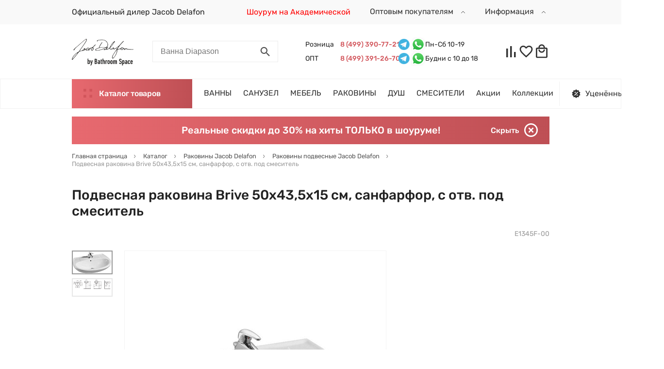

--- FILE ---
content_type: text/html; charset=UTF-8
request_url: https://j-d.su/catalog/jacobdelafon-rakoviny-fayans-podvesnye/rakovina-brive-50-sm-odno-skvoznoe-otverstie-sanfarfor-podvesnaya/
body_size: 42532
content:
<!DOCTYPE html>
<html xml:lang="ru" lang="ru" prefix="og:http://ogp.me/ns#">
<head>
    <meta charset="UTF-8">
    <meta name="viewport" content="width=device-width, user-scalable=no, initial-scale=1.0, maximum-scale=1.0, minimum-scale=1.0">
    <meta name="format-detection" content="telephone=no">

    <meta property="og:locale" content="ru_RU">
    <meta property="og:type" content="website">
    <meta property="og:site_name" content="j-d.su" />

	<meta http-equiv="X-UA-Compatible" content="IE=edge" />
	<link rel="shortcut icon" type="image/x-icon" href="/upload/uf/3e1/3e15d58884c205d8e0ba608705a07e1d.png" />
	<script src="/bitrix/templates/redesign/lib/jquery-3.5.1.min.js"></script>
	<script src="/bitrix/templates/redesign/lib/fontobserver.js"></script>
	<meta http-equiv="Content-Type" content="text/html; charset=UTF-8" />
<meta name="robots" content="index, follow" />
<meta name="keywords" content="Подвесная раковина Brive 50х43,5х15 см, санфарфор, с отв. под смеситель E1345F-00 Jacob Delafon купить" />
<meta name="description" content="Фирменный интернет-магазин сантехники Jacob Delafon. Скидки на все коллекции ванн, мебели и фаянса Якоб Делафон. Доставка по Москве и в регионы" />
<link rel="canonical" href="https://j-d.su/catalog/jacobdelafon-rakoviny-fayans-podvesnye/rakovina-brive-50-sm-odno-skvoznoe-otverstie-sanfarfor-podvesnaya/" />
<link href="/bitrix/js/ui/design-tokens/dist/ui.design-tokens.css?176465673626358" type="text/css"  rel="stylesheet" />
<link href="/bitrix/js/ui/fonts/opensans/ui.font.opensans.css?16673223622555" type="text/css"  rel="stylesheet" />
<link href="/bitrix/js/main/popup/dist/main.popup.bundle.css?176465708431694" type="text/css"  rel="stylesheet" />
<link href="/bitrix/templates/redesign/lib/fancybox/jquery.fancybox.min.css?158459752412795" type="text/css"  rel="stylesheet" />
<link href="/bitrix/templates/redesign/css/core.css?174342078119358" type="text/css"  data-template-style="true"  rel="stylesheet" />
<link href="/bitrix/templates/redesign/lib/mmenu/mmenu-light.css?16007145756437" type="text/css"  data-template-style="true"  rel="stylesheet" />
<link href="/bitrix/templates/redesign/lib/jquery.modal/jquery.modal.min.css?16051997753201" type="text/css"  data-template-style="true"  rel="stylesheet" />
<link href="/bitrix/templates/redesign/lib/slick/slick.css?15070529691776" type="text/css"  data-template-style="true"  rel="stylesheet" />
<link href="/bitrix/templates/redesign/lib/nice-select/css/nice-select.css?14627683454007" type="text/css"  data-template-style="true"  rel="stylesheet" />
<link href="/bitrix/templates/redesign/css/secondary.css?1690621374122189" type="text/css"  data-template-style="true"  rel="stylesheet" />
<link href="/bitrix/templates/redesign/styles.css?17323672395454" type="text/css"  data-template-style="true"  rel="stylesheet" />
<script>if(!window.BX)window.BX={};if(!window.BX.message)window.BX.message=function(mess){if(typeof mess==='object'){for(let i in mess) {BX.message[i]=mess[i];} return true;}};</script>
<script>(window.BX||top.BX).message({"JS_CORE_LOADING":"Загрузка...","JS_CORE_NO_DATA":"- Нет данных -","JS_CORE_WINDOW_CLOSE":"Закрыть","JS_CORE_WINDOW_EXPAND":"Развернуть","JS_CORE_WINDOW_NARROW":"Свернуть в окно","JS_CORE_WINDOW_SAVE":"Сохранить","JS_CORE_WINDOW_CANCEL":"Отменить","JS_CORE_WINDOW_CONTINUE":"Продолжить","JS_CORE_H":"ч","JS_CORE_M":"м","JS_CORE_S":"с","JSADM_AI_HIDE_EXTRA":"Скрыть лишние","JSADM_AI_ALL_NOTIF":"Показать все","JSADM_AUTH_REQ":"Требуется авторизация!","JS_CORE_WINDOW_AUTH":"Войти","JS_CORE_IMAGE_FULL":"Полный размер"});</script>

<script src="/bitrix/js/main/core/core.js?1764657185511455"></script>

<script>BX.Runtime.registerExtension({"name":"main.core","namespace":"BX","loaded":true});</script>
<script>BX.setJSList(["\/bitrix\/js\/main\/core\/core_ajax.js","\/bitrix\/js\/main\/core\/core_promise.js","\/bitrix\/js\/main\/polyfill\/promise\/js\/promise.js","\/bitrix\/js\/main\/loadext\/loadext.js","\/bitrix\/js\/main\/loadext\/extension.js","\/bitrix\/js\/main\/polyfill\/promise\/js\/promise.js","\/bitrix\/js\/main\/polyfill\/find\/js\/find.js","\/bitrix\/js\/main\/polyfill\/includes\/js\/includes.js","\/bitrix\/js\/main\/polyfill\/matches\/js\/matches.js","\/bitrix\/js\/ui\/polyfill\/closest\/js\/closest.js","\/bitrix\/js\/main\/polyfill\/fill\/main.polyfill.fill.js","\/bitrix\/js\/main\/polyfill\/find\/js\/find.js","\/bitrix\/js\/main\/polyfill\/matches\/js\/matches.js","\/bitrix\/js\/main\/polyfill\/core\/dist\/polyfill.bundle.js","\/bitrix\/js\/main\/core\/core.js","\/bitrix\/js\/main\/polyfill\/intersectionobserver\/js\/intersectionobserver.js","\/bitrix\/js\/main\/lazyload\/dist\/lazyload.bundle.js","\/bitrix\/js\/main\/polyfill\/core\/dist\/polyfill.bundle.js","\/bitrix\/js\/main\/parambag\/dist\/parambag.bundle.js"]);
</script>
<script>BX.Runtime.registerExtension({"name":"ui.design-tokens","namespace":"window","loaded":true});</script>
<script>BX.Runtime.registerExtension({"name":"ui.fonts.opensans","namespace":"window","loaded":true});</script>
<script>BX.Runtime.registerExtension({"name":"main.popup","namespace":"BX.Main","loaded":true});</script>
<script>BX.Runtime.registerExtension({"name":"popup","namespace":"window","loaded":true});</script>
<script>(window.BX||top.BX).message({"LANGUAGE_ID":"ru","FORMAT_DATE":"YYYY-MM-DD","FORMAT_DATETIME":"YYYY-MM-DD HH:MI:SS","COOKIE_PREFIX":"BITRIX_SM","SERVER_TZ_OFFSET":"10800","UTF_MODE":"Y","SITE_ID":"s1","SITE_DIR":"\/","USER_ID":"","SERVER_TIME":1768668015,"USER_TZ_OFFSET":0,"USER_TZ_AUTO":"Y","bitrix_sessid":"285186a59316bc0d8dd512918e4c1150"});</script>


<script src="/bitrix/js/main/popup/dist/main.popup.bundle.js?1764657269119952"></script>
<meta property='og:image' content='https://j-d.su/upload/iblock/7ba/w2rpno25cbqgdlsx4josvjcrp69tes4c/podvesnaya-rakovina-brive-50kh43-5kh15-sm-odno-otverstie-pod-smesitel-sanfarfor-e1345f-00-jacob-dela.jpeg' />
<meta property='og:image:width' content='400' />
<meta property='og:image:height' content='223' />
<meta property='og:url' content='https://j-d.su/upload/uf/79c/79c116355b93c8a96b8242cc17b29ba8.svg' />
<meta property='og:title' content='Подвесная раковина Brive 50х43,5х15 см, санфарфор, с отв. под смеситель E1345F-00 Jacob Delafon купить в Москве со скидкой в официальном интернет-магазине' />
<meta property='og:description' content='Фирменный интернет-магазин сантехники Jacob Delafon. Скидки на все коллекции ванн, мебели и фаянса Якоб Делафон. Доставка по Москве и в регионы' />



<script src="/bitrix/templates/redesign/lib/fancybox/jquery.fancybox.min.js?158459752468253"></script>

	<title>Подвесная раковина Brive 50х43,5х15 см, санфарфор, с отв. под смеситель E1345F-00 Jacob Delafon купить в Москве со скидкой в официальном интернет-магазине</title>
	<meta name="theme-color" content="#256960">

	<link rel="stylesheet" type="text/css" href="/bitrix/templates/redesign/lib/reset.css">
	<link rel="stylesheet" type="text/css" href="/bitrix/templates/redesign/lib/bootstrap-grid.min.css">
	
	<link rel="preload" as="font" type="font/ttf" href="/bitrix/templates/redesign/fonts/rubik/Rubik-Regular.ttf" crossorigin="anonymous">
	<link rel="preload" as="font" type="font/ttf" href="/bitrix/templates/redesign/fonts/rubik/Rubik-Medium.ttf" crossorigin="anonymous">
</head>
<body class="d-flex flex-column">
	<style>
	:root {
		--color-main: #d2555b;
		--color-main-light: #e7696f;
		--color-main-dark: #be4f54;
	}
</style>		
	    	<script>
		let fontRubik = new FontFaceObserver('Rubik');
		fontRubik.load().then(function(){
			document.querySelector('body').classList.add('font-rubik-loaded');
		});
	</script>
	<div class="menu-mobile-wrap menu-mobile-wrap--catalog" style="right: 0;" id="mobile-catalog-menu">
		<!-- mobile megamenu placeholder -->
	</div>
	<div class="menu-mobile-wrap menu-mobile-wrap--site">
		<!-- mobile site menu placeholder -->
	</div>
	<header class="header">
        		<div class="topline">
			<div class="site-container d-flex justify-content-between align-items-center">
				<a href="javascript:void(0);" class="link d-block d-lg-none mobile-menu-opener" onclick="displayMobileMenu();">
					<i class="icon">
						<svg viewBox="0 0 34 21" class="icon-menu-hamburger">
							<use xlink:href="#icon-menu-hamburger"></use>
						</svg>
						<svg viewBox="0 0 34 21" class="icon-close">
							<use xlink:href="#icon-close-intersect"></use>
						</svg>
					</i>
				</a>
				<a href="/" class="link d-block d-md-none site-logo"><img src="/upload/uf/79c/79c116355b93c8a96b8242cc17b29ba8.svg" class="site-logo__image" alt="j-d.su" /></a>

                <div class="d-none d-lg-flex align-items-center topline__item-container">
                    <div class="header__line bg-red">Официальный дилер Jacob Delafon</div>
                    <span class="header-menu-item header-menu-item-red"><a href="https://j-d.su/salony/jacob-delafon-akademicheskaya/">Шоурум на Академической</a></span>
                </div>
                <div class="topline__item-container d-flex align-items-center hidden__mob">
                                        <div class="link header__menu-item header__dropdown">
	<span class="header__dropdown-title">
		Оптовым покупателям		<i class="icon">
			<svg viewBox="0 0 22 22">
				<use xlink:href="#icon-chevron"></use>
			</svg>
		</i>
	</span>
	<div class="dropdown-list">
		<div class="dropdown-list__item">
					<a href="/corporate" class="link dropdown-list__link">
						<span>Оптовые и проектные продажи						</span>
					</a>
				</div><div class="dropdown-list__item">
					<a href="/info/sertifikaty" class="link dropdown-list__link">
						<span>Сертификаты соответствия						</span>
					</a>
				</div>	</div>
</div>                </div>
                <div class="topline__item-container d-flex align-items-center hidden__mob">
                    <div class="link header__menu-item header__dropdown">
	<span class="header__dropdown-title">
		Информация		<i class="icon">
			<svg viewBox="0 0 22 22">
				<use xlink:href="#icon-chevron"></use>
			</svg>
		</i>
	</span>
	<div class="dropdown-list">
		<div class="dropdown-list__item">
					<a href="/dostavka" class="link dropdown-list__link">
						<span>Доставка и подъем						</span>
					</a>
				</div><div class="dropdown-list__item">
					<a href="/salony/jacob-delafon-akademicheskaya/" class="link dropdown-list__link">
						<span>Шоурум						</span>
					</a>
				</div><div class="dropdown-list__item">
					<a href="/info/servisnye-tsentry/" class="link dropdown-list__link">
						<span>Сервисные центры						</span>
					</a>
				</div><div class="dropdown-list__item">
					<a href="/pokupatelyam/polzovatelskoe-soglashenie/" class="link dropdown-list__link">
						<span>Пользовательское соглашение						</span>
					</a>
				</div>	</div>
</div>                </div>
			</div>
		</div>
        		<div class="site-container-fluid">
			<div class="d-flex flex-md-wrap flex-lg-nowrap site-header-row-1 align-items-lg-center">
				<a href="/" class="link header__logo d-none d-md-block">
					<img src="/upload/uf/79c/79c116355b93c8a96b8242cc17b29ba8.svg" class="site-logo__image" alt="j-d.su" />
				</a>
				<div class="header__contacts d-none d-md-flex d-lg-none justify-content-end align-items-center">
					<div class="header__phones-wrap">
						<a href="tel:84993907721" class="link link-bold header__phone d-inline-block">8 (499) 390-77-21</a><br>
						<a href="tel:84993912670" class="link link-bold header__phone d-inline-block">8 (499) 390-77-21</a>
					</div>
					<div class="header__help-wrap">
                                                    <a href="javascript:void(0);" class="topline__item link"><span class="topline__item-text">Пн-Сб 10-19 </span></a>
                        						<div class="link text-gray border-bottom header__phone-help d-inline-block header__phone-messengers">
							<span>Написать в мессенджер</span>
							<i class="icon">
								<svg viewBox="0 0 8 8">
									<use xlink:href="#icon-chevron"></use>
								</svg>
							</i>
							<div class="header__messengers-wrap">
								<div class="d-flex align-items-center">
<!--	<a href="viber://pa?chatURI=im77" class="messenger__ico-wrap">
		<img class="messenger__ico" src="/bitrix/templates/redesign/img/icons/l-viber.png" alt="Viber logo">
	</a> -->
	<a href="https://t.me/+79993524221" class="messenger__ico-wrap">
		<img class="messenger__ico" src="/bitrix/templates/redesign/img/icons/l-telegram.png" alt="Telegram logo">
	</a>
<!--	<a href="https://api.whatsapp.com/send?phone=79993524221" class="messenger__ico-wrap">
		<img class="messenger__ico" src="/bitrix/templates/redesign/img/icons/l-whatsapp.png" alt="Whatsapp logo">
	</a> -->
<!--	<a href="https://vk.me/club165993476" class="messenger__ico-wrap">
		<img class="messenger__ico" src="/bitrix/templates/redesign/img/icons/l-vk.png" alt="Vkontakte logo">
	</a> -->
<!--	<a href="https://m.me/197819297499479" class="messenger__ico-wrap">
		<img class="messenger__ico" src="/bitrix/templates/redesign/img/icons/l-facebook.png" alt="Facebook logo">
	</a> --> 
</div>							</div>
						</div>
					</div>
				</div>
				<div class="header__catalog-btn btn btn-filled d-block d-lg-none" onclick="handleCatalogBtnClick();">
					<i class="icon">
						<svg viewBox="0 0 16 16" class="icon-4dot">
							<use xlink:href="#icon-4dot"></use>
						</svg>
						<svg viewBox="0 0 16 16" class="icon-close">
							<use xlink:href="#icon-close-intersect"></use>
						</svg>
					</i>
					Каталог<span> товаров<span>
				</div>
				<form action="/search/" name="header-search-form" class="header__search d-flex justify-content-end justify-content-md-between">
					<input type="text" name="q" class="header__search-input" placeholder="Ванна Diapason">
					<a href="javascript:void(0);" class="link header__search-btn d-flex align-items-center justify-content-end justify-content-md-center" onclick="displayHeaderSearch(true);">
						<i class="icon">
							<svg viewBox="0 0 22 22">
								<use xlink:href="#icon-search"></use>
							</svg>
						</i>
					</a>
					<a href="javascript:void(0);" class="link header__search-clear d-none align-items-center justify-content-center" onclick="displayHeaderSearch(false);">
						<i class="icon">
							<svg viewBox="0 0 22 22">
								<use xlink:href="#icon-close-intersect"></use>
							</svg>
						</i>
					</a>
				</form>
				<div class="header__contacts d-none d-lg-flex justify-content-end align-items-center">
					<div class="header__phones-wrap">
                                                    <div class="topline__header_phone">
                                <span class="topline__header_title">Розница</span>
                                <a href="tel:+74993907721" class="link link-bold header__phone d-inline-block">8 (499) 390-77-21</a>

                                <a href="https://t.me/+79993524221" class="messenger__ico-wrap">
                                    <img class="messenger__ico" src="/bitrix/templates/redesign/img/icons/l-telegram.png" alt="Telegram logo">
                                </a>
                                <a href="https://api.whatsapp.com/send?phone=79993524221" class="messenger__ico-wrap">
                                    <img class="messenger__ico" src="/bitrix/templates/redesign/img/icons/l-whatsapp.png" alt="Whatsapp logo">
                                </a>

                                <span>Пн-Сб 10-19 </span>
                            </div>
                                                                            <div class="topline__header_phone">
                                <span class="topline__header_title">ОПТ</span>
                                <a href="tel:+74993912670" class="link link-bold header__phone d-inline-block">8 (499) 391-26-70</a>

                                <a href="https://t.me/+79296369336" class="messenger__ico-wrap">
                                    <img class="messenger__ico" src="/bitrix/templates/redesign/img/icons/l-telegram.png" alt="Telegram logo">
                                </a>
                                <a href="https://api.whatsapp.com/send?phone=79296369336" class="messenger__ico-wrap">
                                    <img class="messenger__ico" src="/bitrix/templates/redesign/img/icons/l-whatsapp.png" alt="Whatsapp logo">
                                </a>

                                <span>Будни с 10 до 18</span>
                            </div>
                        					</div>
                    				</div>
				<div class="header__personal d-flex">
					<a href="/personal/compare/" class="link header__personal-info info--compare d-flex align-items-center justify-content-center">
						<i class="icon">
							<svg viewBox="0 0 32 32">
								<use xlink:href="#icon-compare"></use>
							</svg>
							<span class="header__cart__cnt hidden" data-entity="compare-all">0</span>
						</i>
					</a>
					<a href="/personal/favorite/" class="link header__personal-info info--favorite d-flex align-items-center justify-content-center">
						<i class="icon">
							<svg viewBox="0 0 32 32">
								<use xlink:href="#icon-favorite"></use>
							</svg>
							<span class="header__cart__cnt hidden" data-entity="favorite-all">0</span>
						</i>
					</a>
					<a href="/personal/cart/" class="link header__personal-info info--cart d-flex align-items-center justify-content-center">
						<i class="icon">
							<svg viewBox="0 0 32 32">
								<use xlink:href="#icon-cart"></use>
							</svg>
							<span class="header__cart__cnt hidden" data-entity="basket-all">0</span>
						</i>
					</a>
				</div>
			</div>
		</div>
		<div class="site-header-row-2">
			<div class="site-container-fluid">
				<div class="header__menu d-none d-lg-flex justify-content-between align-items-center">
					<div class="d-flex">
						<div class="header__catalog-btn btn btn-filled" onclick="handleCatalogBtnClick();">
							<i class="icon">
								<svg viewBox="0 0 16 16" class="icon-4dot">
									<use xlink:href="#icon-4dot"></use>
								</svg>
								<svg viewBox="0 0 16 16" class="icon-close">
									<use xlink:href="#icon-close-intersect"></use>
								</svg>
							</i>
							Каталог товаров
						</div>
						<div class="header__menu-wrap d-flex align-items-center">
                                                            <a href="/catalog/jacob-delafon-vanny-i-dopolnitelnoe-oborudovanie/" class="link header__menu-item"><span>ВАННЫ</span></a>
        <a href="/catalog/jacob-delafon-fayans/" class="link header__menu-item"><span>САНУЗЕЛ</span></a>
        <a href="/catalog/jacob-delafon-mebel-dlya-vannykh-komnat/" class="link header__menu-item"><span>МЕБЕЛЬ</span></a>
        <a href="/catalog/jacobdelafon-rakoviny-fayans/" class="link header__menu-item"><span>РАКОВИНЫ</span></a>
        <a href="/catalog/jacob-delafon-dush/" class="link header__menu-item"><span>ДУШ</span></a>
        <a href="/catalog/jacob-delafon-smesiteli/" class="link header__menu-item"><span>СМЕСИТЕЛИ</span></a>
                                															<a href="/actions/" class="link header__menu-item"><span>Акции</span></a>
																																				<a href="/series/" class="link header__menu-item"><span>Коллекции</span></a>
							                            																				</div>
					</div>
											<a href="/catalog/utsenka/" class="link header-menu__ucenka d-flex align-items-center">
							<i class="icon">
								<svg viewBox="0 0 22 22">
									<use xlink:href="#icon-discount"></use>
								</svg>
							</i>
							<span>Уценённый товар</span>
						</a>
									</div>
			</div>
		</div>
		<div class="site-container-fluid" id="megamenu-desktop-container">
			<!-- desktop megamenu placeholder -->
		</div>
	</header>
	<div id="main-content">
			
			<div class="site-container-fluid bubble-info">
				<div class="bubble-info__text">Реальные скидки до 30% на хиты ТОЛЬКО в шоуруме!</div>
				<a href="javascript:void(0);" class="link close d-flex align-items-center" onclick="closeBubbleLine();">
					<span class="d-none d-md-inline-block">Скрыть</span>
					<i class="icon">
						<svg viewBox="0 0 20 20">
							<use xlink:href="#icon-close-circle"></use>
						</svg>
					</i>
				</a>
			</div>
							<div class="site-container">
				<ul class="breadcrumbs" itemscope itemtype="https://schema.org/BreadcrumbList">
			<li class="breadcrumbs__item" itemprop="itemListElement" itemscope itemtype="https://schema.org/ListItem">
				<a href="/" title="Главная страница" class="link breadcrumbs__link" itemprop="item">
					<span class="breadcrumbs__item-name" itemprop="name">Главная страница</span>
					<i class="icon"><svg viewBox="0 0 9 14"><use xlink:href="#icon-chevron"></use></svg></i>
				</a>
				<meta itemprop="position" content="1" />
			</li>
			<li class="breadcrumbs__item" itemprop="itemListElement" itemscope itemtype="https://schema.org/ListItem">
				<a href="/catalog/" title="Каталог" class="link breadcrumbs__link" itemprop="item">
					<span class="breadcrumbs__item-name" itemprop="name">Каталог</span>
					<i class="icon"><svg viewBox="0 0 9 14"><use xlink:href="#icon-chevron"></use></svg></i>
				</a>
				<meta itemprop="position" content="2" />
			</li>
			<li class="breadcrumbs__item" itemprop="itemListElement" itemscope itemtype="https://schema.org/ListItem">
				<a href="/catalog/jacobdelafon-rakoviny-fayans/" title="Раковины Jacob Delafon" class="link breadcrumbs__link" itemprop="item">
					<span class="breadcrumbs__item-name" itemprop="name">Раковины Jacob Delafon</span>
					<i class="icon"><svg viewBox="0 0 9 14"><use xlink:href="#icon-chevron"></use></svg></i>
				</a>
				<meta itemprop="position" content="3" />
			</li>
			<li class="breadcrumbs__item" itemprop="itemListElement" itemscope itemtype="https://schema.org/ListItem">
				<a href="/catalog/jacobdelafon-rakoviny-fayans-podvesnye/" title="Раковины подвесные Jacob Delafon" class="link breadcrumbs__link" itemprop="item">
					<span class="breadcrumbs__item-name" itemprop="name">Раковины подвесные Jacob Delafon</span>
					<i class="icon"><svg viewBox="0 0 9 14"><use xlink:href="#icon-chevron"></use></svg></i>
				</a>
				<meta itemprop="position" content="4" />
			</li>
			<li class="breadcrumbs__item" itemprop="itemListElement" itemscope itemtype="https://schema.org/ListItem">
				<span class="breadcrumbs__item-name" itemprop="name">Подвесная раковина Brive 50х43,5х15 см, санфарфор, с отв. под смеситель</span>
				<meta itemprop="position" content="5" />
			</li></ul>			</div>
			<div class="site-container title-wrap d-flex flex-column flex-md-row align-items-md-center">
									<h1 class="h1">Подвесная раковина Brive 50х43,5х15 см, санфарфор, с отв. под смеситель</h1>							</div>
				<div class="site-container product" itemscope itemtype="http://schema.org/Product">
	<meta itemprop="name" content="Подвесная раковина Brive 50х43,5х15 см, санфарфор, с отв. под смеситель">
	<meta itemprop="url" content="https://j-d.su/catalog/jacobdelafon-rakoviny-fayans-podvesnye/rakovina-brive-50-sm-odno-skvoznoe-otverstie-sanfarfor-podvesnaya/">
	<div class="product__labels-wrap d-md-flex justify-content-between align-items-end">
    <div class="d-flex flex-wrap align-items-center labels"></div>
    <div class="mt-3 mt-md-0 text-light product__artnum">E1345F-00</div>
</div><div class="product__info"><div class="product__picture d-lg-flex justify-content-md-between">
	<ul class="product__thumbs-slider d-none d-lg-block"><li class="product__thumb-wrap d-flex align-items-center justify-content-center"><img src="/upload/resize_cache/iblock/7ba/w2rpno25cbqgdlsx4josvjcrp69tes4c/80_80_1/podvesnaya-rakovina-brive-50kh43-5kh15-sm-odno-otverstie-pod-smesitel-sanfarfor-e1345f-00-jacob-dela.jpeg" class="product__thumb" alt=" иконка"></li><li class="product__thumb-wrap d-flex align-items-center justify-content-center"><img src="/upload/resize_cache/iblock/535/342fc31ht80xif5d3pv29lfrgxm0hsh4/80_80_1/74efd2e3-85b7-11e8-8129-001e67b00540_3e9f6977-ee89-11e8-a213-246e96ad3954.resize1.png" class="product__thumb" alt=" иконка"></li></ul>
	<ul class="product__bigpictures-slider d-flex"><li class="product__bigpicture-wrap d-flex align-items-center justify-content-center"><a href="/upload/iblock/7ba/w2rpno25cbqgdlsx4josvjcrp69tes4c/podvesnaya-rakovina-brive-50kh43-5kh15-sm-odno-otverstie-pod-smesitel-sanfarfor-e1345f-00-jacob-dela.jpeg" class="link d-block" data-fancybox="product-slider"><img
							itemprop="image"
							src="/upload/iblock/7ba/w2rpno25cbqgdlsx4josvjcrp69tes4c/podvesnaya-rakovina-brive-50kh43-5kh15-sm-odno-otverstie-pod-smesitel-sanfarfor-e1345f-00-jacob-dela.jpeg" 
							width="400"
							height="223"
							class="product__bigpicture" 
							alt=""
							></a></li><li class="product__bigpicture-wrap d-flex align-items-center justify-content-center"><a href="/upload/iblock/535/342fc31ht80xif5d3pv29lfrgxm0hsh4/74efd2e3-85b7-11e8-8129-001e67b00540_3e9f6977-ee89-11e8-a213-246e96ad3954.resize1.png" class="link d-block" data-fancybox="product-slider"><img
							itemprop="image"
							src="/upload/resize_cache/iblock/535/342fc31ht80xif5d3pv29lfrgxm0hsh4/508_508_1/74efd2e3-85b7-11e8-8129-001e67b00540_3e9f6977-ee89-11e8-a213-246e96ad3954.resize1.png" 
							width="508"
							height="215"
							class="product__bigpicture" 
							alt=""
							></a></li></ul>
	<div class="product__bigpictures-dots d-lg-none"></div>
	<div class="product__bigpictures-arrows d-none d-md-block d-lg-none"></div>
</div><div class="product__delivery delivery d-lg-flex flex-xl-column">
    <div class="delivery__block delivery__block--location">
        <!-- <div class="delivery__row delivery__row--city d-flex">
            <div class="title">Ваш город:</div>
            <div class="value"><a href="javascript:void(0);" class="link link-bold">Москва</a></div>
        </div> -->
                    <div class="delivery__row d-flex justify-content-between">
                <div class="title">
                    <span>Товар недоступен к заказу</span>
                </div>
                <div class="value"></div>
            </div>
            </div>
    <div class="delivery__block delivery__block--pvz"><div class="delivery__row d-flex justify-content-between"><div class="title">Cклад</div><div class="filler"></div><div class="value  value--warning">нет</div></div><div class="delivery__row d-flex justify-content-between"><div class="title">Центральный склад</div><div class="filler"></div><div class="value  value--warning">нет</div></div><div class="delivery__row d-flex justify-content-between"><div class="title">Склад производителя</div><div class="filler"></div><div class="value  value--warning">нет</div></div></div>
</div>
<div id="pickup-popup-container" style="display: none;">
    <div class="pickup-punkts" >
        <div class="pickup-punkts__list"></div>
    </div>
</div><div class="product__complectation complectation d-lg-flex flex-lg-column justify-content-lg-between"><div><div class="complectation__content">
                <div class="complectation__title">Входит в комплект:</div>
                <ul class="complectation__list"><li class="complectation__item">Раковина</li></ul>
            </div></div>
    </div></div><div class="product__tabs-complectation tabs">
        <div class="product__tabs-title">Комплектация</div>
        <ul class="tabs__caption d-flex"><li class="tabs__title active" onclick="scrollTabTitle(this);" data-type="complectation"><a href="javascript:void(0);" class="link tabs__title-link">Входит в стоимость</a></li></ul>
        <div class="tabs__body"><div class="tabs__content active">
                    <ul class="complectation__list"><li class="complectation__item">Раковина</li></ul>
                </div></div>
    </div>    <div class="product__tabs-info tabs">
        <ul class="tabs__caption d-flex d-md-inline-flex"><li class="tabs__title active" onclick="scrollTabTitle(this);"><a href="javascript:void(0);" class="link tabs__title-link">Описание</a></li><li class="tabs__title" onclick="scrollTabTitle(this);"><a href="javascript:void(0);" class="link tabs__title-link">Характеристики</a></li><li class="tabs__title" onclick="scrollTabTitle(this);"><a href="javascript:void(0);" class="link tabs__title-link">Документация</a></li><li class="tabs__title" onclick="scrollTabTitle(this); productTabClick('collection');"><a href="javascript:void(0);" class="link tabs__title-link">Товары коллекции</a></li></ul>
        <div class="tabs__body">
                                        <div class="tabs__content active product__description">
                    <!-- <h2>Подвесная раковина Brive 50х43,5х15 см, санфарфор, с отв. под смеситель</h2> -->
                    <div>
                        Раковина 50 см Brive, Jacob Delafon<br />
<br />
Размер, см: 50 х 43,5<br />
Диаметр слива, см: 3.5<br />
Вес, кг: 12,7 <br />
Отверстие под смеситель : 1<br />
С отверстием перелива<br />
<br />
                        <br><br>
                        Фарфор                        
                    </div>
                </div>
                                            <div class="tabs__content product__characters">
                    <div class="product__characters-title">Основные характеристики</div>
                    <div class="product__characters-list d-inline-block">
                        <div class="product__characters-item d-flex justify-content-between">
                                <div class="title">Производитель</div>
                                <div class="filler"></div>
                                <div class="value">
                                    Jacob Delafon                                </div>
                            </div><div class="product__characters-item d-flex justify-content-between">
                                <div class="title">Высота, см</div>
                                <div class="filler"></div>
                                <div class="value">
                                    15                                </div>
                            </div><div class="product__characters-item d-flex justify-content-between">
                                <div class="title">Ширина, см</div>
                                <div class="filler"></div>
                                <div class="value">
                                    50                                </div>
                            </div><div class="product__characters-item d-flex justify-content-between">
                                <div class="title">Глубина, см</div>
                                <div class="filler"></div>
                                <div class="value">
                                    43                                </div>
                            </div><div class="product__characters-item d-flex justify-content-between">
                                <div class="title">Угловая раковина</div>
                                <div class="filler"></div>
                                <div class="value">
                                    Нет                                </div>
                            </div><div class="product__characters-item d-flex justify-content-between">
                                <div class="title">Форма раковины</div>
                                <div class="filler"></div>
                                <div class="value">
                                    круг/овал                                </div>
                            </div><div class="product__characters-item d-flex justify-content-between">
                                <div class="title">Двойная раковина</div>
                                <div class="filler"></div>
                                <div class="value">
                                    Нет                                </div>
                            </div><div class="product__characters-item d-flex justify-content-between">
                                <div class="title">Коллекция</div>
                                <div class="filler"></div>
                                <div class="value">
                                    Brive                                </div>
                            </div><div class="product__characters-item d-flex justify-content-between">
                                <div class="title">Артикул</div>
                                <div class="filler"></div>
                                <div class="value">
                                    E1345F-00                                </div>
                            </div><div class="product__characters-item d-flex justify-content-between">
                                <div class="title">Гарантия</div>
                                <div class="filler"></div>
                                <div class="value">
                                    25 лет                                </div>
                            </div><div class="product__characters-item d-flex justify-content-between">
                                <div class="title">Со столешницей</div>
                                <div class="filler"></div>
                                <div class="value">
                                    Нет                                </div>
                            </div><div class="product__characters-item d-flex justify-content-between">
                                <div class="title">Антигрязевое покрытие</div>
                                <div class="filler"></div>
                                <div class="value">
                                    Нет                                </div>
                            </div><div class="product__characters-item d-flex justify-content-between">
                                <div class="title">С отверстием под смеситель</div>
                                <div class="filler"></div>
                                <div class="value">
                                    Да                                </div>
                            </div><div class="product__characters-item d-flex justify-content-between">
                                <div class="title">Цвет раковины</div>
                                <div class="filler"></div>
                                <div class="value">
                                    белый глянцевый                                </div>
                            </div><div class="product__characters-item d-flex justify-content-between">
                                <div class="title">Раковина со столешницей</div>
                                <div class="filler"></div>
                                <div class="value">
                                    Нет                                </div>
                            </div><div class="product__characters-item d-flex justify-content-between">
                                <div class="title">Общий вес</div>
                                <div class="filler"></div>
                                <div class="value">
                                    12,5                                </div>
                            </div></div>
                </div>                <div class="tabs__content product__documentation">
                    <div class="product__documentation-title">Техническая документация</div>
                    <div class="product__documentation-list">
                        <div class="product__document document d-flex flex-column flex-md-row align-items-md-center justify-content-md-between">
                                <div class="document__info d-flex align-items-center">
                                    <div class="document__logo document__logo--pdf"></div>
                                    <div class="document__title">Технический лист</div>
                                </div>
                                <a href="/upload/iblock/f5d/6kw4u0yts58ps3cuod1uupn7n02szf14/74efd2e3-85b7-11e8-8129-001e67b00540_f90f0403-d110-11e8-a210-246e96ad3954.jpg" class="link link-bold document__download d-flex align-items-center" download>
                                    <i class="icon">
                                        <svg viewBox="0 0 16 19">
                                            <use xlink:href="#icon-download"></use>
                                        </svg>
                                    </i>
                                    <span>Скачать</span>    
                                </a>    
                            </div><div class="product__document document d-flex flex-column flex-md-row align-items-md-center justify-content-md-between">
                                <div class="document__info d-flex align-items-center">
                                    <div class="document__logo document__logo--pdf"></div>
                                    <div class="document__title">Декларация</div>
                                </div>
                                <a href="/upload/iblock/b35/yeh95b9r2pusu6sa2aziglajn39gcbpv/74efd2e3-85b7-11e8-8129-001e67b00540_f90f0405-d110-11e8-a210-246e96ad3954.jpg" class="link link-bold document__download d-flex align-items-center" download>
                                    <i class="icon">
                                        <svg viewBox="0 0 16 19">
                                            <use xlink:href="#icon-download"></use>
                                        </svg>
                                    </i>
                                    <span>Скачать</span>    
                                </a>    
                            </div><div class="product__document document d-flex flex-column flex-md-row align-items-md-center justify-content-md-between">
                                <div class="document__info d-flex align-items-center">
                                    <div class="document__logo document__logo--pdf"></div>
                                    <div class="document__title">Технический чертеж</div>
                                </div>
                                <a href="/upload/iblock/924/hxy02h0pqyjebnz5jir2vcb0ignivwr9/74efd2e3-85b7-11e8-8129-001e67b00540_f90f0404-d110-11e8-a210-246e96ad3954.jpg" class="link link-bold document__download d-flex align-items-center" download>
                                    <i class="icon">
                                        <svg viewBox="0 0 16 19">
                                            <use xlink:href="#icon-download"></use>
                                        </svg>
                                    </i>
                                    <span>Скачать</span>    
                                </a>    
                            </div></div>
                </div>
                                            <div class="tabs__content product__collection tabs__content--collection"><div class="js-list"></div></div>
                        </div>
    </div>
</div><script>
	window.multidomen = {
		'pageType' : 'catalogElement',
		'elementXml': '74efd2e3-85b7-11e8-8129-001e67b00540'
	};
	window.product = {'ID': '76694'};
	window.PRODUCT_TABS_STATE = {};
	
	$(document).ready(function(){
		$('.product__tabs-complectation .tabs__title.active').click();
		$('.product__tabs-info .tabs__title.active').click();
		$.ajax({
			type: 'POST',
			url: '/ajax/getPosiblePrices.php',
			data: {
				id: '76694',
				iblock_id: '31'
			},
			success: function(data) {
				$('.product__steps-container').html(data);
			}
		})
	});

</script>
		</div>
	<div class="prefooter">
		<div class="site-container-fluid">
			<div class="d-flex flex-column flex-md-row service-menu">
				<div class="service-menu__menu dropdown" data-max-width="768">
					<div class="service-menu__title dropdown__link--opener d-flex justify-content-between">
						<span>Розничным покупателям</span>
						<i class="icon">
							<svg viewBox="0 0 8 8">
								<use xlink:href="#icon-chevron"></use>
							</svg>
						</i>
					</div>
					<ul class="service-menu__list dropdown__list">
			<li class="service-menu__item"><a href="/dostavka" class="link">Доставка и подъем</a></li>
			<li class="service-menu__item"><a href="/salony/jacob-delafon-akademicheskaya/" class="link">Шоурум</a></li>
			<li class="service-menu__item"><a href="/info/servisnye-tsentry/" class="link">Сервисные центры</a></li>
			<li class="service-menu__item"><a href="/pokupatelyam/polzovatelskoe-soglashenie/" class="link">Пользовательское соглашение</a></li>
	</ul>				</div>
				<div class="service-menu__menu dropdown" data-max-width="768">
					<div class="service-menu__title dropdown__link--opener d-flex justify-content-between">
						<span>Оптовым покупателям</span>
						<i class="icon">
							<svg viewBox="0 0 8 8">
								<use xlink:href="#icon-chevron"></use>
							</svg>
						</i>
					</div>
					<ul class="service-menu__list dropdown__list">
			<li class="service-menu__item"><a href="/corporate" class="link">Оптовые и проектные продажи</a></li>
			<li class="service-menu__item"><a href="/info/sertifikaty" class="link">Сертификаты соответствия</a></li>
	</ul>				</div>
				<div class="service-menu__menu dropdown" data-max-width="768">
					<div class="service-menu__title dropdown__link--opener d-flex justify-content-between">
						<span>Партнёрам</span>
						<i class="icon">
							<svg viewBox="0 0 8 8">
								<use xlink:href="#icon-chevron"></use>
							</svg>
						</i>
					</div>
					<ul class="service-menu__list dropdown__list">
			<li class="service-menu__item"><a href="/partnyeram/logisticheskim-kompaniyam" class="link">Логистическим компаниям</a></li>
			<li class="service-menu__item"><a href="/partnyeram/it-kompaniyam" class="link">IT компаниям</a></li>
			<li class="service-menu__item"><a href="/partnyeram/reklamnym-agentstvam" class="link">Рекламным агентствам</a></li>
	</ul>				</div>
				<div class="service-menu__menu dropdown" data-max-width="768">
					<div class="service-menu__title dropdown__link--opener d-flex justify-content-between">
						<span>Компания</span>
						<i class="icon">
							<svg viewBox="0 0 8 8">
								<use xlink:href="#icon-chevron"></use>
							</svg>
						</i>
					</div>
					<ul class="service-menu__list dropdown__list">
			<li class="service-menu__item"><a href="/about/" class="link">О нас</a></li>
			<li class="service-menu__item"><a href="/o-kompanii/rekvizity/" class="link">Реквизиты</a></li>
			<li class="service-menu__item"><a href="/o-kompanii/kontakty/" class="link">Контакты</a></li>
	</ul>				</div>
			</div>
		</div>
	</div>

	<footer class="footer">
		<div class="site-container">
			<div class="d-flex flex-column-reverse flex-lg-row align-items-lg-start">
				<div class="d-flex flex-column">
                    					<div class="footer__copyright text-gray">
						© Интернет-магазин Jacob Delafon, 2025					</div>
				</div>
							</div>
            		</div>
	</footer>

	<!-- modals start -->
	<div class="d-none">
		
<div class="bx-system-auth-form">



<form name="system_auth_form6zOYVN" method="post" target="_top" action="/catalog/jacobdelafon-rakoviny-fayans-podvesnye/rakovina-brive-50-sm-odno-skvoznoe-otverstie-sanfarfor-podvesnaya/?login=yes">
	<input type="hidden" name="backurl" value="/catalog/jacobdelafon-rakoviny-fayans-podvesnye/rakovina-brive-50-sm-odno-skvoznoe-otverstie-sanfarfor-podvesnaya/" />
	<input type="hidden" name="AUTH_FORM" value="Y" />
	<input type="hidden" name="TYPE" value="AUTH" />
	<table width="95%">
		<tr>
			<td colspan="2">
			Логин:<br />
			<input type="text" name="USER_LOGIN" maxlength="50" value="" size="17" />
			<script>
				BX.ready(function() {
					var loginCookie = BX.getCookie("BITRIX_SM_LOGIN");
					if (loginCookie)
					{
						var form = document.forms["system_auth_form6zOYVN"];
						var loginInput = form.elements["USER_LOGIN"];
						loginInput.value = loginCookie;
					}
				});
			</script>
			</td>
		</tr>
		<tr>
			<td colspan="2">
			Пароль:<br />
			<input type="password" name="USER_PASSWORD" maxlength="50" size="17" autocomplete="off" />
			</td>
		</tr>
		<tr>
			<td valign="top"><input type="checkbox" id="USER_REMEMBER_frm" name="USER_REMEMBER" value="Y" /></td>
			<td width="100%"><label for="USER_REMEMBER_frm" title="Запомнить меня на этом компьютере">Запомнить меня</label></td>
		</tr>
		<tr>
			<td colspan="2"><input type="submit" name="Login" value="Войти" /></td>
		</tr>
		<tr>
			<td colspan="2"><noindex><a href="/auth/register/?register=yes&amp;backurl=%2Fcatalog%2Fjacobdelafon-rakoviny-fayans-podvesnye%2Frakovina-brive-50-sm-odno-skvoznoe-otverstie-sanfarfor-podvesnaya%2F" rel="nofollow">Регистрация</a></noindex><br /></td>
		</tr>

		<tr>
			<td colspan="2"><noindex><a href="/auth/forgot/?forgot_password=yes&amp;backurl=%2Fcatalog%2Fjacobdelafon-rakoviny-fayans-podvesnye%2Frakovina-brive-50-sm-odno-skvoznoe-otverstie-sanfarfor-podvesnaya%2F" rel="nofollow">Забыли свой пароль?</a></noindex></td>
		</tr>
	</table>
</form>


</div>
		<div id="popup-auth">
			<div class="modal__title">
				<span class="modal__title-text">Вход</span>
				<a href="javascript:void(0);" class="modal__close">
					<i class="icon">
						<svg viewBox="0 0 16 16">
							<use xlink:href="#icon-close"></use>
						</svg>
					</i>
				</a>
			</div>
			<div class="modal__content">
				<form action="javascript:void(0);" class="form" onsubmit="userAuthFormSubmit(); return false" id="userAuthForm">
					<div class="form__group form__group--errors d-none">
						<div class="form__input-title"></div>
					</div>
					<div class="form__group">
						<div class="form__input-title">Логин</div>
						<div class="form__input-wrap">
							<input type="text" class="form__input" name="login" placeholder="mysite@mail.ru">
						</div>
					</div>
					<div class="form__group">
						<div class="form__input-title">Пароль</div>
						<div class="form__input-wrap">
							<input type="password" class="form__input form__input--password" name="password" placeholder="********">
							<a href="javascript:void(0);" class="d-block password-toggle">
								<i class="icon">
									<svg viewBox="0 0 24 24" class="icon-eye-open">
										<use xlink:href="#icon-eye-open"></use>
									</svg>
									<svg viewBox="0 0 24 24" class="icon-eye-close">
										<use xlink:href="#icon-eye-close"></use>
									</svg>
								</i>
							</a>
							
						</div>
					</div>
					<div class="d-flex justify-content-between">
						<div>
							<input class="form__checkbox" type="checkbox" name="remember" value="Y" id="auth-remember">
							<label class="form__checkbox-label" for="auth-remember">Запомнить меня</label>
						</div>
						<div>
							<a href="/auth/?forgot_password=yes" class="link link-bold form__link">Забыли пароль?</a>
						</div>
					</div>
					<input type="submit" value="submit" class="d-none" name="submit">
				</form>
			</div>
			<div class="modal__footer">
				<div class="modal__footer-btn-wrap"><a href="javascript:void(0);" class="btn btn-filled d-block" onclick="userAuthFormSubmit();">Войти</a></div>
				<div class="modal__footer-btn-wrap"><a href="/auth/?register=yes" class="btn btn-light d-block">Зарегистрироваться</a></div>
			</div>
		</div>
		<div id="popup-locations">
			<div class="modal__title">
				<span class="d-block modal__title-text">Выбор города</span>
				<span class="d-block modal__title-description">Выберите город из списка, либо воспользуйтесь формой поиска</span>
				<a href="javascript:void(0);" class="modal__close">
					<i class="icon">
						<svg viewBox="0 0 16 16">
							<use xlink:href="#icon-close"></use>
						</svg>
					</i>
				</a>
			</div>
			<div class="modal__content modal__content--fluid">
				<form action="javascript:void(0);" class="form form-locations">
					<div class="form-locations__block d-flex flex-column flex-md-row">
						<div class="header__search header__search--locations d-flex justify-content-end justify-content-md-between">
							<input type="text" name="location-search" class="header__search-input" placeholder="Начните вводить название города">
							<a href="javascript:void(0);" class="link header__search-btn d-flex align-items-center justify-content-end justify-content-md-center" onclick="searchLocationCity();">
								<i class="icon">
									<svg viewBox="0 0 22 22">
										<use xlink:href="#icon-search"></use>
									</svg>
								</i>
							</a>
						</div>
						<div class="form-location__info">
							<div class="form-location__info-block">
								<i class="icon">
									<svg viewBox="0 0 14 14">
										<use xlink:href="#icon-checked"></use>
									</svg>
								</i>
								<span>Оперативная доставка во все регионы РФ</span>
							</div>
							<div class="form-location__info-block">
								<i class="icon">
									<svg viewBox="0 0 14 14">
										<use xlink:href="#icon-checked"></use>
									</svg>
								</i>
								<span>Пункты выдачи</span>
							</div>
						</div>
					</div>
					<div class="form-locations__block">
						<div class="form-locations__cities-list">
							<div class="d-inline-block form-locations__letter-wrap">
								<a href="/" class="link link-bold form-locations__link form-locations__link-first"><span class="d-block form-locations__letter">А</span>Абакан</a>
								<a href="/" class="link form-locations__link">Архангельск</a>
							</div>
							<div class="d-inline-block form-locations__letter-wrap">
								<a href="/" class="link link-bold form-locations__link form-locations__link-first"><span class="d-block form-locations__letter">Б</span>Барнаул</a>
								<a href="/" class="link form-locations__link">Белгород</a>
							</div>
							<div class="d-inline-block form-locations__letter-wrap">
								<a href="/" class="link link-bold form-locations__link form-locations__link-first"><span class="d-block form-locations__letter">В</span>Варнаул</a>
								<a href="/" class="link form-locations__link">Велгород</a>
							</div>
							<div class="d-inline-block form-locations__letter-wrap">
								<a href="/" class="link link-bold form-locations__link form-locations__link-first"><span class="d-block form-locations__letter">Г</span>Гарнаул</a>
								<a href="/" class="link form-locations__link">Гелгород</a>
							</div>
							<div class="d-inline-block form-locations__letter-wrap">
								<a href="/" class="link link-bold form-locations__link form-locations__link-first"><span class="d-block form-locations__letter">Д</span>Дарнаул</a>
								<a href="/" class="link form-locations__link">Делгород</a>
							</div>
							<div class="d-inline-block form-locations__letter-wrap">
								<a href="/" class="link link-bold form-locations__link form-locations__link-first"><span class="d-block form-locations__letter">Е</span>Еладимир</a>
							</div>
						</div>
					</div>
				</form>
			</div>
		</div>
	</div>
		<div id="pickuppopupother" style="display: none;" class="showroom__popup">
					<div class="showroom" data-id="shitem_15" style="display: none;">
				<div class="modal__title">
					<a href="/punkty-samovyvoza/" class="link modal__title-text showroom__name">м. Академическая</a>
					<a href="javascript:void(0);" class="modal__close">
						<i class="icon">
							<svg viewBox="0 0 16 16">
								<use xlink:href="#icon-close"></use>
							</svg>
						</i>
					</a>
				</div>
				<div class="modal__content">
											<div class="showroom__row showroom__row--subway d-flex align-items-center"><img src="/upload/medialibrary/593/59316ee33de229b84dc31af6a9b22d07.png" alt=""> Академическая</div>
										<div class="showroom__row showroom__row--address">Москва, ул. Большая Черёмушкинская, д. 20 корпус 1</div>
					<div class="showroom__row showroom__row--time">Время работы: ежедневно 10:00-19:00</div>
					<div class="showroom__row showroom__row--desc"></div>
					<div class="showroom__row showroom__row--phone">
						<span>Телефон:&nbsp;</span>
						<a class="link" href="tel:+79993524221">+7 (999) 352-42-21</a>
					</div>
											<div class="showroom__row showroom__row--phone">
							<span>WhatsApp:&nbsp;</span>
							<a class="link" href="https://api.whatsapp.com/send?phone=+79993524221">+7 (999) 352-42-21</a>
						</div>
									</div>
				<div class="modal__footer">
					<a href="/punkty-samovyvoza/" class="btn btn-filled more">Подробнее...</a>
				</div>
			</div>
					<div class="showroom" data-id="shitem_29" style="display: none;">
				<div class="modal__title">
					<a href="" class="link modal__title-text showroom__name">Черёмушки - уценка</a>
					<a href="javascript:void(0);" class="modal__close">
						<i class="icon">
							<svg viewBox="0 0 16 16">
								<use xlink:href="#icon-close"></use>
							</svg>
						</i>
					</a>
				</div>
				<div class="modal__content">
											<div class="showroom__row showroom__row--subway d-flex align-items-center"><img src="/upload/medialibrary/593/59316ee33de229b84dc31af6a9b22d07.png" alt=""> Академическая</div>
										<div class="showroom__row showroom__row--address">Москва, ул. Большая Черёмушкинская, д. 20 корпус 1</div>
					<div class="showroom__row showroom__row--time">Время работы: ежедневно 10:00-19:00</div>
					<div class="showroom__row showroom__row--desc"></div>
					<div class="showroom__row showroom__row--phone">
						<span>Телефон:&nbsp;</span>
						<a class="link" href="tel:+79993524221">+7 (999) 352-42-21</a>
					</div>
											<div class="showroom__row showroom__row--phone">
							<span>WhatsApp:&nbsp;</span>
							<a class="link" href="https://api.whatsapp.com/send?phone=+79993524221">+7 (999) 352-42-21</a>
						</div>
									</div>
				<div class="modal__footer">
					<a href="" class="btn btn-filled more">Подробнее...</a>
				</div>
			</div>
					<div class="showroom" data-id="shitem_52" style="display: none;">
				<div class="modal__title">
					<a href="/punkty-samovyvoza/" class="link modal__title-text showroom__name">ПВЗ м. Академическая</a>
					<a href="javascript:void(0);" class="modal__close">
						<i class="icon">
							<svg viewBox="0 0 16 16">
								<use xlink:href="#icon-close"></use>
							</svg>
						</i>
					</a>
				</div>
				<div class="modal__content">
											<div class="showroom__row showroom__row--subway d-flex align-items-center"><img src="/upload/medialibrary/593/59316ee33de229b84dc31af6a9b22d07.png" alt=""> Академическая</div>
										<div class="showroom__row showroom__row--address">Москва, г. Москва, ул. Б. Черёмушкинская, 20, корп. 1</div>
					<div class="showroom__row showroom__row--time">Время работы: ПН-СБ с 10 до 19</div>
					<div class="showroom__row showroom__row--desc"></div>
					<div class="showroom__row showroom__row--phone">
						<span>Телефон:&nbsp;</span>
						<a class="link" href="tel:84993907721">8 (499) 390-77-21</a>
					</div>
									</div>
				<div class="modal__footer">
					<a href="/punkty-samovyvoza/" class="btn btn-filled more">Подробнее...</a>
				</div>
			</div>
					<div class="showroom" data-id="shitem_53" style="display: none;">
				<div class="modal__title">
					<a href="/punkty-samovyvoza/" class="link modal__title-text showroom__name">ТЕРМИНАЛ ТЕКСТИЛЬЩИКИ</a>
					<a href="javascript:void(0);" class="modal__close">
						<i class="icon">
							<svg viewBox="0 0 16 16">
								<use xlink:href="#icon-close"></use>
							</svg>
						</i>
					</a>
				</div>
				<div class="modal__content">
											<div class="showroom__row showroom__row--subway d-flex align-items-center"><img src="/upload/medialibrary/593/59316ee33de229b84dc31af6a9b22d07.png" alt=""> Текстильщики</div>
										<div class="showroom__row showroom__row--address">Москва, Москва, квартал 90А Грайвороново, к12А</div>
					<div class="showroom__row showroom__row--time">Время работы: ПН-ЧТ с 11 до 18; ПТ с 11 до 17; СБ с 11 до 16</div>
					<div class="showroom__row showroom__row--desc"></div>
					<div class="showroom__row showroom__row--phone">
						<span>Телефон:&nbsp;</span>
						<a class="link" href="tel:84993907721">8 (499) 390-77-21</a>
					</div>
									</div>
				<div class="modal__footer">
					<a href="/punkty-samovyvoza/" class="btn btn-filled more">Подробнее...</a>
				</div>
			</div>
			</div>
					<div id="showroompopupother" style="display: none;" class="showroom__popup">
							<div class="showroom" data-id="shitem_170365" style="display: none;">
					<div class="modal__title">
						<a href="/salony/jacob-delafon-akademicheskaya/" class="link modal__title-text showroom__name">Jacob Delafon Академическая</a>
						<a href="javascript:void(0);" class="modal__close">
							<i class="icon">
								<svg viewBox="0 0 16 16">
									<use xlink:href="#icon-close"></use>
								</svg>
							</i>
						</a>
					</div>
					<div class="modal__content">
													<div class="showroom__row showroom__row--subway d-flex align-items-center"><img src="/upload/medialibrary/593/59316ee33de229b84dc31af6a9b22d07.png" alt=""> Академическая, Нагорная</div>
												<div class="showroom__row showroom__row--address">Москва, Большая Черёмушкинская, д. 20, корп. 1</div>
						<div class="showroom__row showroom__row--time">Время работы: Пн-Сб 10:00-19:00 Вс выходной</div>
						<div class="showroom__row showroom__row--desc"></div>
						<div class="showroom__row showroom__row--phone">
							<span>Телефон:&nbsp;</span>
							<a class="link" href="tel:+79296403375">+7 (929) 640-33-75</a>
						</div>
													<div class="showroom__row showroom__row--phone">
								<span>WhatsApp:&nbsp;</span>
								<a class="link" href="https://api.whatsapp.com/send?phone=+79296403375">+7 (929) 640-33-75</a>
							</div>
											</div>
					<div class="modal__footer">
						<a href="/salony/jacob-delafon-akademicheskaya/" class="btn btn-filled showroom__detail">Подробнее...</a>
					</div>
				</div>
					</div>
		<div id="showroompopupdef" style="display: none;">
					</div>
		<div class="d-none">
		<div id="form-result-success">
			<div class="modal__title">
				<span class="modal__title-text">Заявка принята</span>
				<a href="javascript:void(0);" class="modal__close">
					<i class="icon">
						<svg viewBox="0 0 16 16">
							<use xlink:href="#icon-close"></use>
						</svg>
					</i>
				</a>
			</div>
			<div class="modal__content">
				<h2>Ваша заявка принята. Менеджер свяжется с вами в ближайшее время</h2>
			</div>
		</div>
	</div>
	<!-- modals end -->

	<div class="d-none">
		<svg xmlns="http://www.w3.org/2000/svg" xmlns:xlink="http://www.w3.org/1999/xlink"><defs>

<clipPath id="clip0">
<rect width="14" height="14" transform="translate(10 0.101562) rotate(45)"/>
</clipPath>
</defs><symbol id="icon-4dot" viewBox="0 0 16 16">
<rect x="0" y="0" width="5" height="5"/>
<rect x="0" y="11" width="5" height="5"/>
<rect x="11" y="11" width="5" height="5"/>
<rect x="11" y="0" width="5" height="5"/>

</symbol><symbol id="icon-arrow-right" viewBox="0 0 9 12">
<path d="M2 10L6 6L2 2" stroke-width="3"/>
</symbol><symbol id="icon-arrow" viewBox="0 0 20 20">
<g clip-path="url(#clip0)">
<path d="M16.4055 10.0007L11.7469 14.6593L10.5823 13.4946L13.2534 10.8235L4.1767 10.8241L4.1767 9.1773L13.2522 9.17672L10.5823 6.50677L11.7469 5.34212L16.4055 10.0007Z"/>
</g>

</symbol><symbol id="icon-cart" viewBox="0 0 50 50">
<path d="M39.5833 12.5H35.4167C35.4167 6.66667 30.8333 2.08334 25 2.08334C19.1667 2.08334 14.5833 6.66667 14.5833 12.5H10.4167C8.125 12.5 6.25 14.375 6.25 16.6667V41.6667C6.25 43.9583 8.125 45.8333 10.4167 45.8333H39.5833C41.875 45.8333 43.75 43.9583 43.75 41.6667V16.6667C43.75 14.375 41.875 12.5 39.5833 12.5ZM25 6.25C28.5417 6.25 31.25 8.95834 31.25 12.5H18.75C18.75 8.95834 21.4583 6.25 25 6.25ZM39.5833 41.6667H10.4167V16.6667H39.5833V41.6667ZM25 25C21.4583 25 18.75 22.2917 18.75 18.75H14.5833C14.5833 24.5833 19.1667 29.1667 25 29.1667C30.8333 29.1667 35.4167 24.5833 35.4167 18.75H31.25C31.25 22.2917 28.5417 25 25 25Z"/>
</symbol><symbol id="icon-cat-accessories" viewBox="0 0 27 27">
<path d="M24.2111 4.80683H22.9862V4.07678C22.9862 3.68732 22.8315 3.31382 22.5561 3.03843C22.2807 2.76305 21.9072 2.60834 21.5178 2.60834C21.1283 2.60834 20.7548 2.76305 20.4794 3.03843C20.204 3.31382 20.0493 3.68732 20.0493 4.07678V4.80683H6.95011V4.07678C6.94547 3.69037 6.78872 3.32136 6.51384 3.04976C6.23896 2.77815 5.8681 2.62583 5.48166 2.62583C5.09523 2.62583 4.72437 2.77815 4.44949 3.04976C4.1746 3.32136 4.01785 3.69037 4.01322 4.07678V4.80683H2.78894C2.69104 4.80683 2.59715 4.84573 2.52792 4.91495C2.45869 4.98418 2.4198 5.07807 2.4198 5.17597V10.4819C2.4198 10.5798 2.45869 10.6737 2.52792 10.7429C2.59715 10.8121 2.69104 10.851 2.78894 10.851H5.2991V12.482C5.30045 12.5468 5.28885 12.6112 5.26498 12.6715C5.24112 12.7317 5.20546 12.7866 5.16011 12.8329C5.11476 12.8792 5.06062 12.916 5.00087 12.9411C4.94112 12.9663 4.87696 12.9792 4.81215 12.9792C4.74733 12.9792 4.68317 12.9663 4.62342 12.9411C4.56367 12.916 4.50953 12.8792 4.46418 12.8329C4.41883 12.7866 4.38318 12.7317 4.35931 12.6715C4.33545 12.6112 4.32385 12.5468 4.3252 12.482C4.32464 12.3693 4.36369 12.26 4.43552 12.1732C4.46855 12.1361 4.49376 12.0927 4.50962 12.0456C4.52549 11.9986 4.53169 11.9488 4.52785 11.8992C4.52402 11.8497 4.51023 11.8015 4.4873 11.7574C4.46438 11.7133 4.4328 11.6743 4.39445 11.6428C4.3561 11.6112 4.31177 11.5877 4.26412 11.5736C4.21646 11.5596 4.16647 11.5553 4.11713 11.5611C4.06778 11.5668 4.02011 11.5825 3.97695 11.6071C3.9338 11.6317 3.89606 11.6647 3.86599 11.7043C3.74142 11.8561 3.65518 12.0357 3.61452 12.2278C3.57386 12.4199 3.57998 12.619 3.63236 12.8083C3.68474 12.9976 3.78185 13.1715 3.91551 13.3154C4.04916 13.4593 4.21544 13.5689 4.40035 13.6351C4.58525 13.7013 4.78335 13.7221 4.97796 13.6957C5.17257 13.6693 5.35798 13.5965 5.51858 13.4835C5.67918 13.3705 5.81025 13.2205 5.90076 13.0462C5.99127 12.8719 6.03856 12.6784 6.03864 12.482V10.851H9.21473V12.482C9.21608 12.5468 9.20448 12.6112 9.18061 12.6715C9.15675 12.7317 9.1211 12.7866 9.07574 12.8329C9.03039 12.8792 8.97626 12.916 8.91651 12.9411C8.85676 12.9663 8.79259 12.9792 8.72778 12.9792C8.66297 12.9792 8.5988 12.9663 8.53905 12.9411C8.4793 12.916 8.42517 12.8792 8.37982 12.8329C8.33447 12.7866 8.29881 12.7317 8.27495 12.6715C8.25108 12.6112 8.23948 12.5468 8.24083 12.482C8.24027 12.3693 8.27932 12.26 8.35115 12.1732C8.38418 12.1361 8.40939 12.0927 8.42525 12.0456C8.44112 11.9986 8.44732 11.9488 8.44349 11.8992C8.43965 11.8497 8.42586 11.8015 8.40294 11.7574C8.38001 11.7133 8.34843 11.6743 8.31008 11.6428C8.27173 11.6112 8.2274 11.5877 8.17975 11.5736C8.1321 11.5596 8.0821 11.5553 8.03276 11.5611C7.98341 11.5668 7.93574 11.5825 7.89259 11.6071C7.84943 11.6317 7.81169 11.6647 7.78162 11.7043C7.65706 11.8561 7.57081 12.0357 7.53015 12.2278C7.48949 12.4199 7.49561 12.619 7.54799 12.8083C7.60038 12.9976 7.69749 13.1715 7.83114 13.3154C7.96479 13.4593 8.13108 13.5689 8.31598 13.6351C8.50088 13.7013 8.69898 13.7221 8.89359 13.6957C9.0882 13.6693 9.27362 13.5965 9.43421 13.4835C9.59481 13.3705 9.72589 13.2205 9.81639 13.0462C9.9069 12.8719 9.95419 12.6784 9.95428 12.482V10.851H13.131V12.482C13.1307 12.586 13.0968 12.6872 13.0344 12.7704C13.0133 12.7448 12.9996 12.7282 12.9943 12.7214C12.9901 12.7164 12.9852 12.712 12.98 12.7081C12.9349 12.6597 12.8775 12.6245 12.8139 12.6061C12.7503 12.5878 12.683 12.5871 12.619 12.604C12.5551 12.6209 12.4969 12.6549 12.4507 12.7023C12.4046 12.7497 12.3721 12.8087 12.3569 12.8731C12.3035 12.8342 12.2586 12.7848 12.2249 12.7279C12.1913 12.6711 12.1696 12.608 12.1612 12.5424C12.1529 12.4769 12.158 12.4103 12.1762 12.3468C12.1945 12.2834 12.2255 12.2243 12.2674 12.1732C12.3005 12.1361 12.3257 12.0927 12.3415 12.0456C12.3574 11.9986 12.3636 11.9488 12.3598 11.8992C12.3559 11.8497 12.3421 11.8015 12.3192 11.7574C12.2963 11.7133 12.2647 11.6743 12.2263 11.6428C12.188 11.6112 12.1437 11.5877 12.096 11.5736C12.0484 11.5596 11.9984 11.5553 11.949 11.5611C11.8997 11.5668 11.852 11.5825 11.8089 11.6071C11.7657 11.6317 11.728 11.6647 11.6979 11.7043C11.5749 11.8537 11.4891 12.0302 11.4475 12.2193C11.406 12.4083 11.4099 12.6045 11.459 12.7918C11.508 12.979 11.6008 13.152 11.7297 13.2964C11.8586 13.4408 12.0199 13.5526 12.2003 13.6225C12.008 14.3499 11.5966 15.4275 10.794 15.8068C9.12761 16.594 7.50339 18.3591 7.87296 20.373C7.88475 20.4343 7.91188 20.4916 7.95184 20.5395C7.99179 20.5875 8.04325 20.6245 8.1014 20.6472C8.15996 20.6701 8.22334 20.6779 8.28571 20.6699C8.34808 20.6619 8.40743 20.6384 8.45831 20.6014C8.46611 20.5961 9.20228 20.0869 10.8738 20.5734C10.8607 20.9643 10.9212 21.3543 11.052 21.723C11.6667 23.4491 13.6073 24.3238 13.6887 24.3597C13.7352 24.3802 13.7855 24.3908 13.8364 24.3907C13.8934 24.3907 13.9498 24.3775 14.0009 24.3521C14.052 24.3268 14.0966 24.2899 14.1311 24.2445C14.1657 24.1991 14.1892 24.1462 14.2 24.0902C14.2107 24.0341 14.2084 23.9763 14.1931 23.9214C14.1768 23.8621 13.8134 22.4598 15.5418 21.6618C15.6104 21.6302 15.6676 21.5782 15.7057 21.5131C15.7439 21.4479 15.7611 21.3726 15.7551 21.2973C15.7491 21.222 15.7201 21.1504 15.6722 21.0921C15.6242 21.0338 15.5595 20.9916 15.4867 20.9712C15.4089 20.9501 13.5854 20.4078 14.196 17.9892C14.5684 16.4205 14.3035 14.7682 13.4594 13.3945C13.5882 13.28 13.6913 13.1396 13.7619 12.9824C13.8326 12.8253 13.8692 12.6549 13.8693 12.4826V10.851H17.0473V12.482C17.0486 12.5468 17.037 12.6112 17.0131 12.6715C16.9893 12.7317 16.9536 12.7866 16.9083 12.8329C16.8629 12.8792 16.8088 12.916 16.749 12.9411C16.6893 12.9663 16.6251 12.9792 16.5603 12.9792C16.4955 12.9792 16.4313 12.9663 16.3716 12.9411C16.3118 12.916 16.2577 12.8792 16.2123 12.8329C16.167 12.7866 16.1313 12.7317 16.1075 12.6715C16.0836 12.6112 16.072 12.5468 16.0734 12.482C16.0728 12.3694 16.1118 12.2601 16.1837 12.1734C16.242 12.0975 16.2686 12.0019 16.2578 11.9067C16.247 11.8116 16.1996 11.7244 16.1257 11.6635C16.0518 11.6026 15.9571 11.5728 15.8617 11.5804C15.7662 11.5881 15.6775 11.6325 15.6142 11.7043C15.4896 11.8561 15.4033 12.0357 15.3627 12.2278C15.322 12.4199 15.3281 12.619 15.3805 12.8083C15.4329 12.9976 15.53 13.1715 15.6637 13.3154C15.7973 13.4593 15.9636 13.5689 16.1485 13.6351C16.3334 13.7013 16.5315 13.7221 16.7261 13.6957C16.9207 13.6693 17.1061 13.5965 17.2667 13.4835C17.4273 13.3705 17.5584 13.2205 17.6489 13.0462C17.7394 12.8719 17.7867 12.6784 17.7868 12.482V10.851H20.9637V12.482C20.9651 12.5468 20.9535 12.6112 20.9296 12.6715C20.9058 12.7317 20.8701 12.7866 20.8248 12.8329C20.7794 12.8792 20.7253 12.916 20.6655 12.9411C20.6058 12.9663 20.5416 12.9792 20.4768 12.9792C20.412 12.9792 20.3478 12.9663 20.2881 12.9411C20.2283 12.916 20.1742 12.8792 20.1288 12.8329C20.0835 12.7866 20.0478 12.7317 20.024 12.6715C20.0001 12.6112 19.9885 12.5468 19.9898 12.482C19.9892 12.3694 20.0283 12.2601 20.1002 12.1734C20.1585 12.0975 20.1851 12.0019 20.1743 11.9067C20.1635 11.8116 20.1161 11.7244 20.0422 11.6635C19.9683 11.6026 19.8736 11.5728 19.7782 11.5804C19.6827 11.5881 19.594 11.6325 19.5306 11.7043C19.4061 11.8561 19.3198 12.0357 19.2792 12.2278C19.2385 12.4199 19.2446 12.619 19.297 12.8083C19.3494 12.9976 19.4465 13.1715 19.5801 13.3154C19.7138 13.4593 19.8801 13.5689 20.065 13.6351C20.2499 13.7013 20.448 13.7221 20.6426 13.6957C20.8372 13.6693 21.0226 13.5965 21.1832 13.4835C21.3438 13.3705 21.4749 13.2205 21.5654 13.0462C21.6559 12.8719 21.7032 12.6784 21.7033 12.482V10.851H24.2134C24.3113 10.851 24.4052 10.8121 24.4745 10.7429C24.5437 10.6737 24.5826 10.5798 24.5826 10.4819V5.17597C24.5826 5.1273 24.573 5.07911 24.5543 5.03417C24.5356 4.98923 24.5082 4.94844 24.4736 4.91413C24.4391 4.87982 24.3982 4.85268 24.3531 4.83426C24.308 4.81585 24.2598 4.80653 24.2111 4.80683ZM8.5585 19.7591C8.58339 18.2326 10.0351 16.9817 11.1089 16.4744C11.6675 16.1802 12.1181 15.7161 12.3957 15.1491C12.2804 16.4722 11.9131 17.761 11.3133 18.946C11.1687 19.2293 11.0561 19.528 10.9777 19.8363C9.82982 19.5197 9.03522 19.614 8.5585 19.7591ZM14.608 21.3494C14.2693 21.573 13.9858 21.8707 13.779 22.2199C13.5721 22.5692 13.4474 22.9608 13.4141 23.3653C12.8625 23.0128 12.0668 22.3739 11.7477 21.4753C11.5042 20.7917 11.5802 20.053 11.9732 19.2797C12.7303 17.7885 13.1422 16.1461 13.1782 14.4741C13.6446 15.5219 13.7511 16.6945 13.4814 17.8092C12.9635 19.8564 13.9009 20.8841 14.608 21.3492V21.3494ZM20.7885 4.07678C20.7885 3.88313 20.8654 3.69741 21.0023 3.56048C21.1392 3.42355 21.325 3.34662 21.5186 3.34662C21.7123 3.34662 21.898 3.42355 22.0349 3.56048C22.1718 3.69741 22.2488 3.88313 22.2488 4.07678V4.80683H20.7878L20.7885 4.07678ZM4.75277 4.07678C4.75602 3.88528 4.83438 3.70272 4.97096 3.56844C5.10754 3.43417 5.2914 3.35892 5.48293 3.35892C5.67446 3.35892 5.85832 3.43417 5.9949 3.56844C6.13148 3.70272 6.20983 3.88528 6.21309 4.07678V4.80683H4.75214L4.75277 4.07678ZM23.8426 10.1128H21.702V9.22977C22.0428 9.14007 22.3393 8.92937 22.536 8.63702C22.7327 8.34468 22.8163 7.9907 22.7711 7.64123C22.7259 7.29177 22.5549 6.97072 22.2903 6.73809C22.0256 6.50545 21.6853 6.37715 21.3329 6.37715C20.9805 6.37715 20.6402 6.50545 20.3755 6.73809C20.1108 6.97072 19.9399 7.29177 19.8947 7.64123C19.8495 7.9907 19.933 8.34468 20.1298 8.63702C20.3265 8.92937 20.623 9.14007 20.9637 9.22977V10.1128H17.7855V9.22977C18.1263 9.14007 18.4228 8.92937 18.6195 8.63702C18.8163 8.34468 18.8998 7.9907 18.8546 7.64123C18.8094 7.29177 18.6385 6.97072 18.3738 6.73809C18.1091 6.50545 17.7688 6.37715 17.4164 6.37715C17.064 6.37715 16.7237 6.50545 16.459 6.73809C16.1943 6.97072 16.0234 7.29177 15.9782 7.64123C15.933 7.9907 16.0165 8.34468 16.2133 8.63702C16.41 8.92937 16.7065 9.14007 17.0473 9.22977V10.1128H13.8693V9.22977C14.2101 9.14007 14.5065 8.92937 14.7033 8.63702C14.9 8.34468 14.9836 7.9907 14.9383 7.64123C14.8931 7.29177 14.7222 6.97072 14.4575 6.73809C14.1928 6.50545 13.8525 6.37715 13.5001 6.37715C13.1478 6.37715 12.8074 6.50545 12.5428 6.73809C12.2781 6.97072 12.1072 7.29177 12.0619 7.64123C12.0167 7.9907 12.1003 8.34468 12.297 8.63702C12.4938 8.92937 12.7902 9.14007 13.131 9.22977V10.1128H9.95301V9.22977C10.2938 9.14007 10.5902 8.92937 10.787 8.63702C10.9837 8.34468 11.0673 7.9907 11.0221 7.64123C10.9769 7.29177 10.8059 6.97072 10.5413 6.73809C10.2766 6.50545 9.93625 6.37715 9.58387 6.37715C9.23149 6.37715 8.89116 6.50545 8.62649 6.73809C8.36181 6.97072 8.19089 7.29177 8.14567 7.64123C8.10044 7.9907 8.18401 8.34468 8.38076 8.63702C8.5775 8.92937 8.87396 9.14007 9.21473 9.22977V10.1128H6.03653V9.22977C6.37731 9.14007 6.67377 8.92937 6.87051 8.63702C7.06725 8.34468 7.15082 7.9907 7.1056 7.64123C7.06037 7.29177 6.88946 6.97072 6.62478 6.73809C6.3601 6.50545 6.01978 6.37715 5.66739 6.37715C5.31501 6.37715 4.97469 6.50545 4.71001 6.73809C4.44533 6.97072 4.27441 7.29177 4.22919 7.64123C4.18397 7.9907 4.26754 8.34468 4.46428 8.63702C4.66102 8.92937 4.95748 9.14007 5.29825 9.22977V10.1128H3.15808V5.54511H23.842L23.8426 10.1128ZM21.3325 8.54085C21.1917 8.54085 21.054 8.4991 20.9369 8.42087C20.8199 8.34264 20.7286 8.23146 20.6747 8.10137C20.6209 7.97129 20.6068 7.82815 20.6342 7.69005C20.6617 7.55195 20.7295 7.4251 20.8291 7.32554C20.9286 7.22597 21.0555 7.15817 21.1936 7.1307C21.3317 7.10323 21.4748 7.11733 21.6049 7.17121C21.735 7.2251 21.8462 7.31634 21.9244 7.43342C22.0026 7.55049 22.0444 7.68813 22.0444 7.82894C22.0441 8.01761 21.9691 8.19849 21.8358 8.33194C21.7024 8.46539 21.5215 8.54051 21.3329 8.54085H21.3325ZM17.4162 8.54085C17.2754 8.54085 17.1377 8.4991 17.0207 8.42087C16.9036 8.34264 16.8124 8.23146 16.7585 8.10137C16.7046 7.97129 16.6905 7.82815 16.718 7.69005C16.7454 7.55195 16.8132 7.4251 16.9128 7.32554C17.0124 7.22597 17.1392 7.15817 17.2773 7.1307C17.4154 7.10323 17.5585 7.11733 17.6886 7.17121C17.8187 7.2251 17.9299 7.31634 18.0081 7.43342C18.0864 7.55049 18.1281 7.68813 18.1281 7.82894C18.1279 8.01764 18.0528 8.19856 17.9194 8.33201C17.786 8.46547 17.6051 8.54057 17.4164 8.54085H17.4162ZM13.5001 8.54085C13.3593 8.54085 13.2217 8.4991 13.1046 8.42087C12.9875 8.34264 12.8963 8.23146 12.8424 8.10137C12.7885 7.97129 12.7744 7.82815 12.8019 7.69005C12.8294 7.55195 12.8972 7.4251 12.9967 7.32554C13.0963 7.22597 13.2232 7.15817 13.3612 7.1307C13.4993 7.10323 13.6425 7.11733 13.7726 7.17121C13.9027 7.2251 14.0138 7.31634 14.0921 7.43342C14.1703 7.55049 14.2121 7.68813 14.2121 7.82894C14.2118 8.01768 14.1368 8.19863 14.0033 8.33209C13.8698 8.46555 13.6889 8.54063 13.5001 8.54085ZM9.58387 8.54085C9.44307 8.54085 9.30543 8.4991 9.18835 8.42087C9.07128 8.34264 8.98003 8.23146 8.92615 8.10137C8.87226 7.97129 8.85817 7.82815 8.88564 7.69005C8.9131 7.55195 8.98091 7.4251 9.08047 7.32554C9.18003 7.22597 9.30689 7.15817 9.44498 7.1307C9.58308 7.10323 9.72622 7.11733 9.85631 7.17121C9.98639 7.2251 10.0976 7.31634 10.1758 7.43342C10.254 7.55049 10.2958 7.68813 10.2958 7.82894C10.2956 8.01768 10.2205 8.19863 10.087 8.33209C9.95356 8.46555 9.77261 8.54063 9.58387 8.54085ZM5.6676 8.54085C5.5268 8.54085 5.38916 8.4991 5.27209 8.42087C5.15501 8.34264 5.06377 8.23146 5.00988 8.10137C4.956 7.97129 4.9419 7.82815 4.96937 7.69005C4.99684 7.55195 5.06464 7.4251 5.16421 7.32554C5.26377 7.22597 5.39062 7.15817 5.52872 7.1307C5.66682 7.10323 5.80996 7.11733 5.94004 7.17121C6.07013 7.2251 6.18131 7.31634 6.25954 7.43342C6.33777 7.55049 6.37952 7.68813 6.37952 7.82894C6.3793 8.01771 6.30419 8.19869 6.17068 8.33216C6.03718 8.46563 5.85617 8.54068 5.66739 8.54085H5.6676Z"/>
<path d="M5.48234 3.61023C5.39281 3.61023 5.30529 3.63678 5.23084 3.68652C5.1564 3.73626 5.09838 3.80696 5.06412 3.88967C5.02986 3.97239 5.02089 4.0634 5.03836 4.15121C5.05583 4.23902 5.09894 4.31968 5.16225 4.38299C5.22556 4.4463 5.30621 4.48941 5.39402 4.50688C5.48183 4.52434 5.57285 4.51538 5.65557 4.48112C5.73828 4.44686 5.80898 4.38884 5.85872 4.31439C5.90846 4.23995 5.93501 4.15243 5.93501 4.0629C5.9349 3.94288 5.88717 3.82781 5.8023 3.74294C5.71743 3.65807 5.60236 3.61034 5.48234 3.61023Z"/>
<path d="M21.518 3.61023C21.4285 3.61023 21.3409 3.63678 21.2665 3.68652C21.192 3.73626 21.134 3.80696 21.0998 3.88967C21.0655 3.97239 21.0565 4.0634 21.074 4.15121C21.0915 4.23902 21.1346 4.31968 21.1979 4.38299C21.2612 4.4463 21.3419 4.48941 21.4297 4.50688C21.5175 4.52434 21.6085 4.51538 21.6912 4.48112C21.7739 4.44686 21.8446 4.38884 21.8944 4.31439C21.9441 4.23995 21.9707 4.15243 21.9707 4.0629C21.9705 3.94288 21.9228 3.82781 21.8379 3.74294C21.7531 3.65807 21.638 3.61034 21.518 3.61023Z"/>
</symbol><symbol id="icon-cat-dush" viewBox="0 0 27 27">
<path d="M2.78906 3.15819H24.211C24.3089 3.15819 24.4028 3.1193 24.4721 3.05007C24.5413 2.98084 24.5802 2.88695 24.5802 2.78905C24.5802 2.69115 24.5413 2.59725 24.4721 2.52803C24.4028 2.4588 24.3089 2.41991 24.211 2.41991H2.78906C2.69116 2.41991 2.59727 2.4588 2.52804 2.52803C2.45881 2.59725 2.41992 2.69115 2.41992 2.78905C2.41992 2.88695 2.45881 2.98084 2.52804 3.05007C2.59727 3.1193 2.69116 3.15819 2.78906 3.15819Z"/>
<path d="M24.211 3.84961H2.78906C2.69116 3.84961 2.59727 3.8885 2.52804 3.95773C2.45881 4.02696 2.41992 4.12085 2.41992 4.21875C2.41992 4.31665 2.45881 4.41054 2.52804 4.47977C2.59727 4.549 2.69116 4.58789 2.78906 4.58789H5.55572V8.01562C5.55572 8.11353 5.59461 8.20742 5.66384 8.27665C5.73306 8.34587 5.82696 8.38477 5.92486 8.38477H10.4204C10.1978 8.79057 10.0583 9.23668 10.0101 9.69701H9.68925C9.59135 9.69701 9.49746 9.7359 9.42823 9.80513C9.359 9.87435 9.32011 9.96825 9.32011 10.0661V11.4961C9.32011 11.594 9.359 11.6879 9.42823 11.7571C9.49746 11.8263 9.59135 11.8652 9.68925 11.8652H17.3108C17.4087 11.8652 17.5026 11.8263 17.5719 11.7571C17.6411 11.6879 17.68 11.594 17.68 11.4961V10.0661C17.68 9.96825 17.6411 9.87435 17.5719 9.80513C17.5026 9.7359 17.4087 9.69701 17.3108 9.69701H16.99C16.9418 9.23668 16.8023 8.79057 16.5797 8.38477H21.0752C21.1731 8.38477 21.267 8.34587 21.3363 8.27665C21.4055 8.20742 21.4444 8.11353 21.4444 8.01562V4.58789H24.211C24.2595 4.58789 24.3075 4.57834 24.3523 4.55979C24.3971 4.54124 24.4378 4.51405 24.4721 4.47977C24.5063 4.44549 24.5335 4.4048 24.5521 4.36001C24.5706 4.31523 24.5802 4.26723 24.5802 4.21875C24.5802 4.17027 24.5706 4.12227 24.5521 4.07749C24.5335 4.0327 24.5063 3.99201 24.4721 3.95773C24.4378 3.92345 24.3971 3.89626 24.3523 3.87771C24.3075 3.85916 24.2595 3.84961 24.211 3.84961ZM13.5 6.55636C13.3732 6.55656 13.2464 6.5636 13.1204 6.57745V4.58789H13.8797V6.57787C13.7537 6.56388 13.6269 6.5567 13.5 6.55636ZM6.294 7.64648V4.58789H12.3821V6.74241C11.8435 6.92467 11.3573 7.23491 10.965 7.64648H6.294ZM16.9419 11.127H10.0584V10.4353H16.9417L16.9419 11.127ZM10.7562 9.69701C10.8448 9.03207 11.1718 8.42193 11.6765 7.98003C12.1812 7.53813 12.8292 7.29454 13.5 7.29454C14.1709 7.29454 14.8189 7.53813 15.3236 7.98003C15.8282 8.42193 16.1553 9.03207 16.2439 9.69701H10.7562ZM20.7061 7.64648H16.0361C15.6436 7.23477 15.1569 6.92452 14.618 6.74241V4.58789H20.7061V7.64648Z"/>
<path d="M16.1809 12.6967C16.083 12.6967 15.9891 12.7356 15.9199 12.8049C15.8507 12.8741 15.8118 12.968 15.8118 13.0659V14.6745C15.8118 14.7724 15.8507 14.8663 15.9199 14.9355C15.9891 15.0047 16.083 15.0436 16.1809 15.0436C16.2788 15.0436 16.3727 15.0047 16.4419 14.9355C16.5112 14.8663 16.55 14.7724 16.55 14.6745V13.0659C16.55 12.968 16.5112 12.8741 16.4419 12.8049C16.3727 12.7356 16.2788 12.6967 16.1809 12.6967Z"/>
<path d="M13.5 12.6967C13.4021 12.6967 13.3082 12.7356 13.239 12.8049C13.1698 12.8741 13.1309 12.968 13.1309 13.0659V14.6745C13.1309 14.7724 13.1698 14.8663 13.239 14.9355C13.3082 15.0047 13.4021 15.0436 13.5 15.0436C13.5979 15.0436 13.6918 15.0047 13.761 14.9355C13.8302 14.8663 13.8691 14.7724 13.8691 14.6745V13.0659C13.8691 12.968 13.8302 12.8741 13.761 12.8049C13.6918 12.7356 13.5979 12.6967 13.5 12.6967Z"/>
<path d="M10.8191 12.6967C10.7212 12.6967 10.6273 12.7356 10.5581 12.8049C10.4888 12.8741 10.45 12.968 10.45 13.0659V14.6745C10.45 14.7724 10.4888 14.8663 10.5581 14.9355C10.6273 15.0047 10.7212 15.0436 10.8191 15.0436C10.917 15.0436 11.0109 15.0047 11.0801 14.9355C11.1493 14.8663 11.1882 14.7724 11.1882 14.6745V13.0659C11.1882 12.968 11.1493 12.8741 11.0801 12.8049C11.0109 12.7356 10.917 12.6967 10.8191 12.6967Z"/>
<path d="M14.8403 15.8758C14.7424 15.8758 14.6485 15.9147 14.5793 15.9839C14.5101 16.0531 14.4712 16.147 14.4712 16.2449V17.8535C14.4712 17.9514 14.5101 18.0453 14.5793 18.1146C14.6485 18.1838 14.7424 18.2227 14.8403 18.2227C14.9382 18.2227 15.0321 18.1838 15.1014 18.1146C15.1706 18.0453 15.2095 17.9514 15.2095 17.8535V16.2449C15.2095 16.147 15.1706 16.0531 15.1014 15.9839C15.0321 15.9147 14.9382 15.8758 14.8403 15.8758Z"/>
<path d="M12.1597 15.8758C12.0618 15.8758 11.9679 15.9147 11.8986 15.9839C11.8294 16.0531 11.7905 16.147 11.7905 16.2449V17.8535C11.7905 17.9514 11.8294 18.0453 11.8986 18.1146C11.9679 18.1838 12.0618 18.2227 12.1597 18.2227C12.2576 18.2227 12.3515 18.1838 12.4207 18.1146C12.4899 18.0453 12.5288 17.9514 12.5288 17.8535V16.2449C12.5288 16.147 12.4899 16.0531 12.4207 15.9839C12.3515 15.9147 12.2576 15.8758 12.1597 15.8758Z"/>
<path d="M16.1809 19.0546C16.083 19.0546 15.9891 19.0935 15.9199 19.1627C15.8507 19.2319 15.8118 19.3258 15.8118 19.4237V21.0321C15.8118 21.13 15.8507 21.2239 15.9199 21.2932C15.9891 21.3624 16.083 21.4013 16.1809 21.4013C16.2788 21.4013 16.3727 21.3624 16.4419 21.2932C16.5112 21.2239 16.55 21.13 16.55 21.0321V19.4237C16.55 19.3258 16.5112 19.2319 16.4419 19.1627C16.3727 19.0935 16.2788 19.0546 16.1809 19.0546Z"/>
<path d="M13.5 19.0546C13.4021 19.0546 13.3082 19.0935 13.239 19.1627C13.1698 19.2319 13.1309 19.3258 13.1309 19.4237V21.0321C13.1309 21.13 13.1698 21.2239 13.239 21.2932C13.3082 21.3624 13.4021 21.4013 13.5 21.4013C13.5979 21.4013 13.6918 21.3624 13.761 21.2932C13.8302 21.2239 13.8691 21.13 13.8691 21.0321V19.4237C13.8691 19.3258 13.8302 19.2319 13.761 19.1627C13.6918 19.0935 13.5979 19.0546 13.5 19.0546Z"/>
<path d="M10.8191 19.0546C10.7212 19.0546 10.6273 19.0935 10.5581 19.1627C10.4888 19.2319 10.45 19.3258 10.45 19.4237V21.0321C10.45 21.13 10.4888 21.2239 10.5581 21.2932C10.6273 21.3624 10.7212 21.4013 10.8191 21.4013C10.917 21.4013 11.0109 21.3624 11.0801 21.2932C11.1493 21.2239 11.1882 21.13 11.1882 21.0321V19.4237C11.1882 19.3258 11.1493 19.2319 11.0801 19.1627C11.0109 19.0935 10.917 19.0546 10.8191 19.0546Z"/>
<path d="M14.8403 22.2328C14.7424 22.2328 14.6485 22.2717 14.5793 22.341C14.5101 22.4102 14.4712 22.5041 14.4712 22.602V24.2106C14.4712 24.3085 14.5101 24.4024 14.5793 24.4716C14.6485 24.5408 14.7424 24.5797 14.8403 24.5797C14.9382 24.5797 15.0321 24.5408 15.1014 24.4716C15.1706 24.4024 15.2095 24.3085 15.2095 24.2106V22.602C15.2095 22.5041 15.1706 22.4102 15.1014 22.341C15.0321 22.2717 14.9382 22.2328 14.8403 22.2328Z"/>
<path d="M12.1597 22.2328C12.0618 22.2328 11.9679 22.2717 11.8986 22.341C11.8294 22.4102 11.7905 22.5041 11.7905 22.602V24.2106C11.7905 24.3085 11.8294 24.4024 11.8986 24.4716C11.9679 24.5408 12.0618 24.5797 12.1597 24.5797C12.2576 24.5797 12.3515 24.5408 12.4207 24.4716C12.4899 24.4024 12.5288 24.3085 12.5288 24.2106V22.602C12.5288 22.5041 12.4899 22.4102 12.4207 22.341C12.3515 22.2717 12.2576 22.2328 12.1597 22.2328Z"/>
<path d="M7.82566 5.15491C7.63525 5.15474 7.44906 5.21105 7.29066 5.31672C7.13227 5.42239 7.00877 5.57267 6.93579 5.74854C6.86282 5.92442 6.84365 6.11798 6.88071 6.30475C6.91777 6.49152 7.0094 6.6631 7.14399 6.79779C7.27859 6.93247 7.45011 7.02421 7.63686 7.06139C7.8236 7.09857 8.01718 7.07953 8.1931 7.00667C8.36902 6.93382 8.51938 6.81042 8.62515 6.65209C8.73093 6.49376 8.78736 6.30761 8.78732 6.1172C8.78699 5.8622 8.68558 5.61773 8.50532 5.43735C8.32507 5.25698 8.08066 5.15541 7.82566 5.15491ZM7.82566 6.34143C7.78127 6.3416 7.73784 6.32859 7.70085 6.30405C7.66387 6.27952 7.635 6.24455 7.6179 6.2036C7.6008 6.16264 7.59624 6.11753 7.60479 6.07398C7.61335 6.03043 7.63464 5.9904 7.66596 5.95895C7.69729 5.92751 7.73724 5.90607 7.78076 5.89735C7.82428 5.88863 7.8694 5.89302 7.91042 5.90997C7.95145 5.92691 7.98652 5.95565 8.01119 5.99254C8.03587 6.02943 8.04904 6.07282 8.04904 6.1172C8.04898 6.17651 8.02546 6.23338 7.9836 6.2754C7.94175 6.31741 7.88496 6.34115 7.82566 6.34143Z"/>
<path d="M19.1742 7.07966C19.3646 7.07983 19.5508 7.02352 19.7092 6.91786C19.8676 6.8122 19.9911 6.66194 20.064 6.48607C20.137 6.31021 20.1562 6.11666 20.1192 5.9299C20.0821 5.74313 19.9905 5.57155 19.8559 5.43686C19.7214 5.30217 19.5499 5.21041 19.3631 5.1732C19.1764 5.136 18.9828 5.15501 18.8069 5.22783C18.631 5.30066 18.4806 5.42403 18.3748 5.58233C18.269 5.74063 18.2125 5.92675 18.2125 6.11715C18.2128 6.3722 18.3142 6.61672 18.4944 6.79714C18.6747 6.97756 18.9191 7.07916 19.1742 7.07966ZM19.1742 5.89314C19.2186 5.89297 19.262 5.90599 19.299 5.93053C19.336 5.95508 19.3649 5.99005 19.382 6.03102C19.3991 6.07199 19.4036 6.11711 19.395 6.16067C19.3865 6.20422 19.3652 6.24426 19.3338 6.27569C19.3025 6.30713 19.2625 6.32855 19.219 6.33725C19.1754 6.34594 19.1303 6.34152 19.0893 6.32454C19.0483 6.30756 19.0132 6.27879 18.9886 6.24187C18.9639 6.20495 18.9508 6.16155 18.9508 6.11715C18.9509 6.05789 18.9745 6.00107 19.0163 5.9591C19.0582 5.91713 19.1149 5.89342 19.1742 5.89314Z"/>
</symbol><symbol id="icon-cat-mebel" viewBox="0 0 27 27">
<path d="M21.2824 15.6072H18.5006C19.9563 14.1306 20.7701 12.1388 20.765 10.0653C20.765 5.84949 17.506 2.41965 13.5001 2.41965C9.49419 2.41965 6.2352 5.84949 6.2352 10.0653C6.23007 12.1389 7.04388 14.1306 8.49962 15.6072H5.71777C5.61987 15.6072 5.52598 15.6461 5.45675 15.7154C5.38752 15.7846 5.34863 15.8785 5.34863 15.9764V17.3867C5.34863 17.4846 5.38752 17.5785 5.45675 17.6477C5.52598 17.717 5.61987 17.7559 5.71777 17.7559H6.31578C6.40737 19.5995 7.20424 21.3374 8.54148 22.6098C9.87872 23.8823 11.654 24.5919 13.4999 24.5919C15.3458 24.5919 17.1211 23.8823 18.4583 22.6098C19.7955 21.3374 20.5924 19.5995 20.684 17.7559H21.282C21.3799 17.7559 21.4738 17.717 21.543 17.6477C21.6123 17.5785 21.6511 17.4846 21.6511 17.3867V15.9764C21.6511 15.8786 21.6123 15.7847 21.5432 15.7155C21.474 15.6463 21.3803 15.6074 21.2824 15.6072ZM6.97348 10.0653C6.97348 6.2566 9.9013 3.15793 13.5001 3.15793C17.0989 3.15793 20.0267 6.2566 20.0267 10.0653C20.0323 11.1276 19.7983 12.1776 19.3422 13.1371C18.886 14.0965 18.2195 14.9409 17.3921 15.6072H17.1046V15.4311C17.9036 14.8167 18.5553 14.0317 19.0122 13.1334C19.4692 12.235 19.7198 11.246 19.7459 10.2384C19.7719 9.2309 19.5727 8.23025 19.1627 7.3095C18.7528 6.38876 18.1425 5.57114 17.3763 4.9163C17.3744 4.9144 17.3731 4.91208 17.3712 4.91019C17.352 4.89133 17.3308 4.87464 17.3079 4.8604C17.0249 4.63044 16.7223 4.42575 16.4034 4.24869C16.3822 4.23419 16.3595 4.22196 16.3357 4.21219C16.0518 4.05915 15.7561 3.92908 15.4515 3.82323C15.443 3.81964 15.4344 3.8169 15.4257 3.81394C14.806 3.60149 14.1553 3.49301 13.5001 3.4929C10.0549 3.4929 7.25213 6.44138 7.25213 10.0653C7.25218 10.6233 7.31982 11.1794 7.45358 11.7211C7.45358 11.726 7.45632 11.7306 7.45759 11.7355C7.81841 13.2121 8.68 14.518 9.8956 15.4307V15.6075H9.6083C8.78083 14.9411 8.11422 14.0968 7.65805 13.1372C7.20188 12.1777 6.96789 11.1277 6.97348 10.0653ZM14.7174 15.6072V15.293H16.3663V15.6072H14.7174ZM13.0213 15.6072V13.9501H13.9791V15.6072H13.0213ZM10.6341 15.6072V15.293H12.283V15.6072H10.6341ZM16.55 5.21014L8.74641 13.0129C8.68834 12.9079 8.33684 12.0537 8.28509 11.9452L15.5702 4.66001C15.6698 4.72119 16.4545 5.14201 16.55 5.21014ZM15.5702 4.6617L8.28509 11.9452C8.26555 11.8841 8.06614 10.9595 8.04842 10.8979L14.5985 4.34719C14.6554 4.36934 15.5141 4.63576 15.5702 4.66001V4.6617ZM8.04842 10.8979C7.97951 10.4054 8.26872 8.56561 8.32264 8.0713L11.9157 4.47819C12.0159 4.47249 13.3984 4.23055 13.5001 4.23055C13.8693 4.23046 14.2375 4.26956 14.5985 4.34719L8.04842 10.8979ZM8.32264 8.0713C8.60157 7.23459 9.07147 6.47431 9.69512 5.85067C10.3188 5.22702 11.079 4.75712 11.9157 4.47819L8.32264 8.0713ZM16.55 5.21014C17.1605 5.78965 18.2198 6.95722 18.544 7.734C18.8682 8.51078 19.0268 9.34668 19.0094 10.1882C18.9921 11.0298 18.7993 11.8584 18.4434 12.6212C18.0874 13.384 17.5762 14.0641 16.9424 14.618C16.8813 14.5766 16.8092 14.5545 16.7355 14.5547H14.7174V13.9501H15.1965C15.2944 13.9501 15.3883 13.9112 15.4575 13.842C15.5267 13.7728 15.5656 13.6789 15.5656 13.581V12.6079C15.5656 12.51 15.5267 12.4161 15.4575 12.3469C15.3883 12.2777 15.2944 12.2388 15.1965 12.2388H14.7174V11.2246C14.7174 11.1267 14.6785 11.0328 14.6093 10.9636C14.5401 10.8944 14.4462 10.8555 14.3483 10.8555H12.6519C12.554 10.8555 12.4601 10.8944 12.3909 10.9636C12.3217 11.0328 12.2828 11.1267 12.2828 11.2246V12.2386H11.804C11.7061 12.2386 11.6122 12.2775 11.5429 12.3467C11.4737 12.4159 11.4348 12.5098 11.4348 12.6077V13.581C11.4348 13.6789 11.4737 13.7728 11.5429 13.842C11.6122 13.9112 11.7061 13.9501 11.804 13.9501H12.283V14.5547H10.2647C10.191 14.5546 10.119 14.5766 10.058 14.618C9.72004 14.3315 9.0091 13.3697 8.74641 13.0129L16.55 5.21014ZM12.1731 13.2118V12.9771H14.8271V13.2121L12.1731 13.2118ZM13.9791 12.2386H13.0211V11.5937H13.9789L13.9791 12.2386ZM13.5001 23.842C11.8526 23.84 10.2681 23.2089 9.07041 22.0777C7.8727 20.9464 7.1522 19.4005 7.05617 17.7559H19.9445C19.8484 19.4006 19.1279 20.9466 17.9301 22.0778C16.7323 23.209 15.1476 23.8401 13.5001 23.842ZM20.9133 17.0176H6.08691V16.3455H20.9133V17.0176Z"/>
<path d="M12.8051 23.4352C12.8528 23.4433 12.9018 23.442 12.949 23.4313C12.9963 23.4205 13.041 23.4006 13.0806 23.3726C13.1201 23.3446 13.1538 23.3091 13.1796 23.268C13.2055 23.227 13.223 23.1813 13.2311 23.1335C13.2393 23.0857 13.238 23.0368 13.2273 22.9895C13.2165 22.9423 13.1966 22.8976 13.1686 22.858C13.1406 22.8184 13.105 22.7848 13.064 22.7589C13.023 22.7331 12.9773 22.7156 12.9295 22.7074C10.9486 22.3699 9.99852 21.3446 9.97912 21.323C9.91417 21.2498 9.82277 21.2053 9.72504 21.1995C9.62731 21.1936 9.53125 21.2268 9.458 21.2917C9.38474 21.3567 9.34028 21.4481 9.33441 21.5458C9.32853 21.6435 9.36172 21.7396 9.42667 21.8128C9.47118 21.863 10.5408 23.0485 12.8051 23.4352Z"/>
</symbol><symbol id="icon-cat-montazh" viewBox="0 0 26 24">
<path d="M0.550684 21.3493V18.3661H2.13101V21.3493H0.550684Z" stroke-width="0.2"/>
<path d="M25.8983 10.7313C25.891 10.7952 25.8373 10.8437 25.7736 10.8437H24.0623H23.9623V10.9437V11.6435C23.9623 11.925 23.735 12.153 23.4577 12.153H22.5563C22.2791 12.153 22.0517 11.925 22.0517 11.6435V10.9437V10.8437H21.9517H15.2141H15.1141V10.9437V11.6435C15.1141 11.925 14.8867 12.153 14.6095 12.153H13.7081C13.4308 12.153 13.2034 11.925 13.2034 11.6435V10.9437V10.8437H13.1034H12.4946C11.5766 10.8437 10.8318 11.5963 10.8318 12.5193V13.1336V13.2336H10.9318H11.6258C11.9031 13.2336 12.1304 13.4616 12.1304 13.7431V14.6519C12.1304 14.9334 11.9031 15.1615 11.6258 15.1615H10.9318H10.8318V15.2615V16.9764C10.8318 19.6389 8.68291 21.8037 6.04315 21.8037H4.34209H4.24209V21.9037V22.6047C4.24209 22.8863 4.01474 23.1143 3.73748 23.1143H2.83607C2.55881 23.1143 2.33146 22.8863 2.33146 22.6047V21.9037V21.8037H2.23146H0.225566C0.156908 21.8037 0.1 21.7475 0.1 21.6763V18.0386C0.1 17.9674 0.156904 17.9112 0.225566 17.9112H2.23146H2.33146V17.8112V17.1123C2.33146 16.8308 2.55881 16.6028 2.83607 16.6028H3.73748C4.01474 16.6028 4.24209 16.8308 4.24209 17.1123V17.8112V17.9112H4.34209H5.30964C6.22763 17.9112 6.97248 17.1587 6.97248 16.2356V15.2615V15.1615H6.87248H6.17797C5.90071 15.1615 5.67336 14.9334 5.67336 14.6519V13.7431C5.67336 13.4616 5.90071 13.2336 6.17797 13.2336H6.87248H6.97248V13.1336V11.7888C6.97248 9.12039 9.12557 6.95127 11.7704 6.95127H13.1034H13.2034V6.85127V6.15152C13.2034 5.87 13.4308 5.64197 13.7081 5.64197H14.6095C14.8867 5.64197 15.1141 5.87 15.1141 6.15152V6.85127V6.95127H15.2141H17.1623H17.2623V6.85127V5.06578V4.96578H17.1623H16.7277C16.4505 4.96578 16.2231 4.73775 16.2231 4.45623V3.0841V2.9841H16.1231H13.7081C13.4308 2.9841 13.2034 2.75607 13.2034 2.47454V0.609553C13.2034 0.328032 13.4308 0.1 13.7081 0.1H15.3536C15.4876 0.1 15.6135 0.152235 15.7084 0.247523L15.7085 0.247652L17.3176 1.85788L17.3791 1.91949L17.4486 1.86696L17.8539 1.56047L17.8936 1.53046V1.48071V1.05667C17.8936 0.672561 18.2037 0.361175 18.5827 0.361175C18.9617 0.361175 19.2717 0.672565 19.2717 1.05667V1.48071V1.53046L19.3114 1.56047L19.7168 1.86696L19.7862 1.91949L19.8478 1.85788L21.4568 0.247652C21.5523 0.152164 21.6778 0.1 21.8118 0.1H23.4573C23.7346 0.1 23.9619 0.32803 23.9619 0.609553V2.47454C23.9619 2.75607 23.7346 2.9841 23.4573 2.9841H21.0418H20.9418V3.0841V4.45623C20.9418 4.73464 20.7203 4.96034 20.4473 4.96578H20.4473H20.4472H20.4472H20.4472H20.4472H20.4471H20.4471H20.4471H20.4471H20.447H20.447H20.447H20.447H20.4469H20.4469H20.4469H20.4469H20.4468H20.4468H20.4468H20.4468H20.4467H20.4467H20.4467H20.4467H20.4466H20.4466H20.4466H20.4466H20.4465H20.4465H20.4465H20.4465H20.4464H20.4464H20.4464H20.4464H20.4463H20.4463H20.4463H20.4463H20.4462H20.4462H20.4462H20.4462H20.4461H20.4461H20.4461H20.4461H20.446H20.446H20.446H20.446H20.4459H20.4459H20.4459H20.4459H20.4458H20.4458H20.4458H20.4458H20.4457H20.4457H20.4457H20.4457H20.4456H20.4456H20.4456H20.4456H20.4455H20.4455H20.4455H20.4454H20.4454H20.4454H20.4454H20.4453H20.4453H20.4453H20.4453H20.4452H20.4452H20.4452H20.4452H20.4451H20.4451H20.4451H20.4451H20.445H20.445H20.445H20.445H20.4449H20.4449H20.4449H20.4449H20.4448H20.4448H20.4448H20.4447H20.4447H20.4447H20.4447H20.4446H20.4446H20.4446H20.4446H20.4445H20.4445H20.4445H20.4445H20.4444H20.4444H20.4444H20.4444H20.4443H20.4443H20.4443H20.4442H20.4442H20.4442H20.4442H20.4441H20.4441H20.4441H20.4441H20.444H20.444H20.444H20.444H20.4439H20.4439H20.4439H20.4439H20.4438H20.4438H20.4438H20.4438H20.4437H20.4437H20.4437H20.4437H20.4436H20.4436H20.4436H20.4435H20.4435H20.4435H20.4435H20.4434H20.4434H20.4434H20.4434H20.4434H20.4433H20.4433H20.4433H20.4433H20.4432H20.4432H20.4432H20.4431H20.4431H20.4431H20.4431H20.443H20.443H20.443H20.443H20.443H20.4429H20.4429H20.4429H20.4429H20.4429H20.4428H20.4428H20.4428H20.4428H20.4427H20.4427H20.4427H20.4427H20.4427H20.4426H20.4426H20.4426H20.4426H20.4425H20.4425H20.4425H20.4424H20.4424H20.4424H20.4424H20.4423H20.4423H20.4423H20.4422H20.4422H20.4422H20.4422H20.4421H20.4421H20.4421H20.4421H20.442H20.442H20.442H20.442H20.442H20.4419H20.4419H20.4419H20.4419H20.4418H20.4418H20.4418H20.4418H20.4418H20.4417H20.4417H20.4417H20.4417H20.4417H20.4416H20.4416H20.4416H20.4416H20.4416H20.4415H20.4415H20.4415H20.4415H20.4415H20.0018H19.9018V5.06578V6.85127V6.95127H20.0018H21.9509H22.0509V6.85127V6.15152C22.0509 5.87 22.2782 5.64197 22.5555 5.64197H23.4569C23.7341 5.64197 23.9615 5.87 23.9615 6.15152V6.85127V6.95127H24.0615H25.7727C25.8414 6.95127 25.8983 7.00747 25.8983 7.07867V10.7163V10.7313Z" stroke-width="0.2"/>
<path d="M17.7134 6.75127V5.16668H19.4519V6.75127H17.7134Z" stroke-width="0.2"/>
<path d="M20.2998 2.8758L20.2998 2.87581L20.4916 3.02063V4.45625C20.4916 4.48711 20.4665 4.5116 20.4373 4.51185H16.7277C16.6995 4.51185 16.6742 4.48789 16.6742 4.45668V3.02104L18.1252 1.9244H19.041L19.6023 2.34873L19.6023 2.34874L20.2998 2.8758Z" stroke-width="0.2"/>
<path d="M20.9257 2.52971L20.2941 2.05184L21.7748 0.569972L21.7751 0.569712C21.7849 0.559829 21.7978 0.554407 21.8122 0.554407H23.4577C23.4859 0.554407 23.5112 0.578366 23.5112 0.609572V2.47455C23.5112 2.50593 23.4862 2.52971 23.4577 2.52971H20.9257Z" stroke-width="0.2"/>
<path d="M18.8207 1.05669V1.26916H18.3444V1.05669C18.3444 0.923065 18.4522 0.815576 18.5827 0.815576C18.7086 0.815576 18.8133 0.915474 18.8207 1.04238V1.05669Z" stroke-width="0.2"/>
<path d="M15.3912 0.570559C15.3912 0.570591 15.3912 0.570623 15.3912 0.570655L16.8718 2.05241L16.2401 2.53016H13.7081C13.6793 2.53016 13.6542 2.50602 13.6542 2.47499V0.610001C13.6542 0.578973 13.6793 0.554834 13.7081 0.554834H15.3536C15.3675 0.554834 15.3804 0.559944 15.3912 0.570559Z" stroke-width="0.2"/>
<path d="M24.1624 10.3893V7.40606H25.448V10.3893H24.1624Z" stroke-width="0.2"/>
<path d="M17.3879 7.40606H19.7771H21.8517V10.3893H15.3141V7.40606H17.3879Z" stroke-width="0.2"/>
<path d="M7.42361 11.7892C7.42361 9.3717 9.37448 7.40606 11.7704 7.40606H13.0035V10.3893H12.4946C11.3286 10.3893 10.3811 11.3458 10.3811 12.5197V13.034H7.42361V11.7892Z" stroke-width="0.2"/>
<path d="M7.42355 16.2361V15.3623H10.381V16.9773C10.381 19.3888 8.43442 21.3498 6.0431 21.3498H4.44204V18.3665H5.30959C6.44275 18.3665 7.36887 17.4638 7.42083 16.3361H7.42355V16.2361Z" stroke-width="0.2"/>
<mask id="path-12-inside-1">
<path d="M25.7736 6.85127H24.0624V6.15152C24.0624 5.81554 23.791 5.54197 23.4577 5.54197H22.5563C22.2231 5.54197 21.9517 5.81554 21.9517 6.15152V6.85127H20.0026V5.06578H20.4423C20.4449 5.06578 20.447 5.06578 20.4491 5.06578C20.7773 5.0598 21.0427 4.78879 21.0427 4.45623V3.0841H23.4582C23.7914 3.0841 24.0628 2.81052 24.0628 2.47454V0.609553C24.0628 0.273572 23.7914 0 23.4582 0H21.8127C21.652 0 21.5006 0.0628367 21.387 0.176967L19.7779 1.78719L19.3726 1.48071V1.05667C19.3726 0.618103 19.0185 0.261175 18.5835 0.261175C18.1485 0.261175 17.7945 0.618103 17.7945 1.05667V1.48071L17.3891 1.78719L15.7801 0.176967C15.6661 0.0628367 15.5151 0 15.3544 0H13.7089C13.3757 0 13.1043 0.273572 13.1043 0.609553V2.47454C13.1043 2.81052 13.3757 3.0841 13.7089 3.0841H16.124V4.45623C16.124 4.79221 16.3953 5.06578 16.7286 5.06578H17.1632V6.85127H15.2149V6.15152C15.2149 5.81554 14.9436 5.54197 14.6103 5.54197H13.7089C13.3757 5.54197 13.1043 5.81554 13.1043 6.15152V6.85127H11.7713C9.07044 6.85127 6.87332 9.06635 6.87332 11.7888V13.1336H6.17883C5.84557 13.1336 5.57422 13.4072 5.57422 13.7431V14.6519C5.57422 14.9879 5.84557 15.2615 6.17883 15.2615H6.87332V16.2356C6.87332 17.1047 6.17204 17.8112 5.31049 17.8112H4.34294V17.1123C4.34294 16.7764 4.07159 16.5028 3.73833 16.5028H2.83693C2.50367 16.5028 2.23231 16.7764 2.23231 17.1123V17.8112H0.226421C0.101767 17.8112 0.000854492 17.913 0.000854492 18.0386V21.6763C0.000854492 21.802 0.101767 21.9037 0.226421 21.9037H2.23231V22.6047C2.23231 22.9407 2.50367 23.2143 2.83693 23.2143H3.73833C4.07159 23.2143 4.34294 22.9407 4.34294 22.6047V21.9037H6.044C8.73974 21.9037 10.9326 19.6933 10.9326 16.9764V15.2615H11.6267C11.9599 15.2615 12.2313 14.9879 12.2313 14.6519V13.7431C12.2313 13.4072 11.9599 13.1336 11.6267 13.1336H10.9326V12.5193C10.9326 11.6503 11.6339 10.9437 12.4954 10.9437H13.1043V11.6435C13.1043 11.9795 13.3757 12.253 13.7089 12.253H14.6103C14.9436 12.253 15.2149 11.9795 15.2149 11.6435V10.9437H21.9526V11.6435C21.9526 11.9795 22.2239 12.253 22.5572 12.253H23.4586C23.7918 12.253 24.0632 11.9795 24.0632 11.6435V10.9437H25.7744C25.8991 10.9437 26 10.842 26 10.7163V7.07867C25.9992 6.953 25.8982 6.85127 25.7736 6.85127ZM21.7041 0.499696C21.7334 0.470629 21.7715 0.454814 21.8122 0.454814H23.4577C23.5425 0.454814 23.6112 0.52449 23.6112 0.609981V2.47497C23.6112 2.56046 23.5421 2.63014 23.4577 2.63014H20.8922L20.2125 2.11634L20.1421 2.06333L21.7041 0.499696ZM18.2448 1.05667C18.2448 0.868592 18.3966 0.715561 18.5831 0.715561C18.7697 0.715561 18.9215 0.868592 18.9215 1.05667V1.36914H18.2452V1.05667H18.2448ZM13.5542 2.47497V0.609981C13.5542 0.52449 13.6233 0.454814 13.7081 0.454814H15.3536C15.3943 0.454814 15.4329 0.470629 15.4617 0.499696L17.0237 2.0629L16.2736 2.63014H13.7081C13.6233 2.62971 13.5542 2.56046 13.5542 2.47497ZM16.5742 4.45623V2.97082L18.0917 1.82395H19.0745L19.6626 2.26851L20.3601 2.79556L20.5916 2.97039V4.4558C20.5916 4.54129 20.5224 4.61097 20.4381 4.61097H16.7282C16.6434 4.6114 16.5742 4.54172 16.5742 4.45623ZM23.4577 11.7986H22.5563C22.4715 11.7986 22.4024 11.729 22.4024 11.6435V6.15109C22.4024 6.0656 22.4715 5.99593 22.5563 5.99593H23.4577C23.5425 5.99593 23.6112 6.0656 23.6112 6.15109V11.6435C23.6116 11.729 23.5425 11.7986 23.4577 11.7986ZM17.6134 5.06664H19.5519V6.85127H17.6134V5.06664ZM14.6095 11.7986H13.7081C13.6233 11.7986 13.5542 11.729 13.5542 11.6435V6.15109C13.5542 6.0656 13.6233 5.99593 13.7081 5.99593H14.6095C14.6943 5.99593 14.7634 6.0656 14.7634 6.15109V11.6435C14.763 11.729 14.6943 11.7986 14.6095 11.7986ZM11.7793 13.7436V14.6523C11.7793 14.7378 11.7102 14.8075 11.6258 14.8075H6.17798C6.09318 14.8075 6.0245 14.7378 6.0245 14.6523V13.7436C6.0245 13.6581 6.0936 13.5884 6.17798 13.5884H11.6258C11.7102 13.5884 11.7793 13.6581 11.7793 13.7436ZM3.73748 22.7599H2.83608C2.75128 22.7599 2.6826 22.6902 2.6826 22.6047V17.1123C2.6826 17.0269 2.7517 16.9572 2.83608 16.9572H3.73748C3.82228 16.9572 3.8914 17.0269 3.8914 17.1123V22.6047C3.89097 22.6907 3.82228 22.7599 3.73748 22.7599ZM0.450703 21.4493V18.2661H2.23104V21.4493H0.450703ZM10.4806 16.9768C10.4806 19.4428 8.49 21.4493 6.04273 21.4493H4.34167V18.2661H5.30922C6.41965 18.2661 7.32275 17.3551 7.32275 16.2356V15.2615H10.4802V16.9768H10.4806ZM12.4946 10.4893C11.3842 10.4893 10.4811 11.4003 10.4811 12.5198V13.134H7.3236V11.7892C7.3236 9.31726 9.31848 7.30608 11.7704 7.30608H13.1035V10.4893H12.4946ZM15.2141 10.4893V7.30608H17.3879H19.7775H21.9521V10.4893H15.2141ZM25.548 10.4893H24.0624V7.30608H25.548V10.4893Z"/>
</mask>
<path d="M25.7736 6.85127H24.0624V6.15152C24.0624 5.81554 23.791 5.54197 23.4577 5.54197H22.5563C22.2231 5.54197 21.9517 5.81554 21.9517 6.15152V6.85127H20.0026V5.06578H20.4423C20.4449 5.06578 20.447 5.06578 20.4491 5.06578C20.7773 5.0598 21.0427 4.78879 21.0427 4.45623V3.0841H23.4582C23.7914 3.0841 24.0628 2.81052 24.0628 2.47454V0.609553C24.0628 0.273572 23.7914 0 23.4582 0H21.8127C21.652 0 21.5006 0.0628367 21.387 0.176967L19.7779 1.78719L19.3726 1.48071V1.05667C19.3726 0.618103 19.0185 0.261175 18.5835 0.261175C18.1485 0.261175 17.7945 0.618103 17.7945 1.05667V1.48071L17.3891 1.78719L15.7801 0.176967C15.6661 0.0628367 15.5151 0 15.3544 0H13.7089C13.3757 0 13.1043 0.273572 13.1043 0.609553V2.47454C13.1043 2.81052 13.3757 3.0841 13.7089 3.0841H16.124V4.45623C16.124 4.79221 16.3953 5.06578 16.7286 5.06578H17.1632V6.85127H15.2149V6.15152C15.2149 5.81554 14.9436 5.54197 14.6103 5.54197H13.7089C13.3757 5.54197 13.1043 5.81554 13.1043 6.15152V6.85127H11.7713C9.07044 6.85127 6.87332 9.06635 6.87332 11.7888V13.1336H6.17883C5.84557 13.1336 5.57422 13.4072 5.57422 13.7431V14.6519C5.57422 14.9879 5.84557 15.2615 6.17883 15.2615H6.87332V16.2356C6.87332 17.1047 6.17204 17.8112 5.31049 17.8112H4.34294V17.1123C4.34294 16.7764 4.07159 16.5028 3.73833 16.5028H2.83693C2.50367 16.5028 2.23231 16.7764 2.23231 17.1123V17.8112H0.226421C0.101767 17.8112 0.000854492 17.913 0.000854492 18.0386V21.6763C0.000854492 21.802 0.101767 21.9037 0.226421 21.9037H2.23231V22.6047C2.23231 22.9407 2.50367 23.2143 2.83693 23.2143H3.73833C4.07159 23.2143 4.34294 22.9407 4.34294 22.6047V21.9037H6.044C8.73974 21.9037 10.9326 19.6933 10.9326 16.9764V15.2615H11.6267C11.9599 15.2615 12.2313 14.9879 12.2313 14.6519V13.7431C12.2313 13.4072 11.9599 13.1336 11.6267 13.1336H10.9326V12.5193C10.9326 11.6503 11.6339 10.9437 12.4954 10.9437H13.1043V11.6435C13.1043 11.9795 13.3757 12.253 13.7089 12.253H14.6103C14.9436 12.253 15.2149 11.9795 15.2149 11.6435V10.9437H21.9526V11.6435C21.9526 11.9795 22.2239 12.253 22.5572 12.253H23.4586C23.7918 12.253 24.0632 11.9795 24.0632 11.6435V10.9437H25.7744C25.8991 10.9437 26 10.842 26 10.7163V7.07867C25.9992 6.953 25.8982 6.85127 25.7736 6.85127ZM21.7041 0.499696C21.7334 0.470629 21.7715 0.454814 21.8122 0.454814H23.4577C23.5425 0.454814 23.6112 0.52449 23.6112 0.609981V2.47497C23.6112 2.56046 23.5421 2.63014 23.4577 2.63014H20.8922L20.2125 2.11634L20.1421 2.06333L21.7041 0.499696ZM18.2448 1.05667C18.2448 0.868592 18.3966 0.715561 18.5831 0.715561C18.7697 0.715561 18.9215 0.868592 18.9215 1.05667V1.36914H18.2452V1.05667H18.2448ZM13.5542 2.47497V0.609981C13.5542 0.52449 13.6233 0.454814 13.7081 0.454814H15.3536C15.3943 0.454814 15.4329 0.470629 15.4617 0.499696L17.0237 2.0629L16.2736 2.63014H13.7081C13.6233 2.62971 13.5542 2.56046 13.5542 2.47497ZM16.5742 4.45623V2.97082L18.0917 1.82395H19.0745L19.6626 2.26851L20.3601 2.79556L20.5916 2.97039V4.4558C20.5916 4.54129 20.5224 4.61097 20.4381 4.61097H16.7282C16.6434 4.6114 16.5742 4.54172 16.5742 4.45623ZM23.4577 11.7986H22.5563C22.4715 11.7986 22.4024 11.729 22.4024 11.6435V6.15109C22.4024 6.0656 22.4715 5.99593 22.5563 5.99593H23.4577C23.5425 5.99593 23.6112 6.0656 23.6112 6.15109V11.6435C23.6116 11.729 23.5425 11.7986 23.4577 11.7986ZM17.6134 5.06664H19.5519V6.85127H17.6134V5.06664ZM14.6095 11.7986H13.7081C13.6233 11.7986 13.5542 11.729 13.5542 11.6435V6.15109C13.5542 6.0656 13.6233 5.99593 13.7081 5.99593H14.6095C14.6943 5.99593 14.7634 6.0656 14.7634 6.15109V11.6435C14.763 11.729 14.6943 11.7986 14.6095 11.7986ZM11.7793 13.7436V14.6523C11.7793 14.7378 11.7102 14.8075 11.6258 14.8075H6.17798C6.09318 14.8075 6.0245 14.7378 6.0245 14.6523V13.7436C6.0245 13.6581 6.0936 13.5884 6.17798 13.5884H11.6258C11.7102 13.5884 11.7793 13.6581 11.7793 13.7436ZM3.73748 22.7599H2.83608C2.75128 22.7599 2.6826 22.6902 2.6826 22.6047V17.1123C2.6826 17.0269 2.7517 16.9572 2.83608 16.9572H3.73748C3.82228 16.9572 3.8914 17.0269 3.8914 17.1123V22.6047C3.89097 22.6907 3.82228 22.7599 3.73748 22.7599ZM0.450703 21.4493V18.2661H2.23104V21.4493H0.450703ZM10.4806 16.9768C10.4806 19.4428 8.49 21.4493 6.04273 21.4493H4.34167V18.2661H5.30922C6.41965 18.2661 7.32275 17.3551 7.32275 16.2356V15.2615H10.4802V16.9768H10.4806ZM12.4946 10.4893C11.3842 10.4893 10.4811 11.4003 10.4811 12.5198V13.134H7.3236V11.7892C7.3236 9.31726 9.31848 7.30608 11.7704 7.30608H13.1035V10.4893H12.4946ZM15.2141 10.4893V7.30608H17.3879H19.7775H21.9521V10.4893H15.2141ZM25.548 10.4893H24.0624V7.30608H25.548V10.4893Z" stroke-width="0.4" mask="url(#path-12-inside-1)"/>
<path d="M23.4582 6.09637C23.4864 6.09637 23.5116 6.12033 23.5116 6.15154V11.6439C23.5116 11.6753 23.4866 11.6991 23.4582 11.6991H22.5567C22.5279 11.6991 22.5028 11.675 22.5028 11.6439V6.15154C22.5028 6.1205 22.5279 6.09637 22.5567 6.09637H23.4582Z" stroke-width="0.2"/>
<path d="M14.609 6.09637C14.6378 6.09637 14.6629 6.1205 14.6629 6.15154V11.6439C14.6629 11.675 14.6378 11.6991 14.609 11.6991H13.7076C13.6788 11.6991 13.6537 11.6749 13.6537 11.6439V6.15154C13.6537 6.12051 13.6788 6.09637 13.7076 6.09637H14.609Z" stroke-width="0.2"/>
<path d="M6.12454 13.7436C6.12454 13.7122 6.14957 13.6884 6.17802 13.6884H11.6259C11.6541 13.6884 11.6794 13.7124 11.6794 13.7436V14.6523C11.6794 14.6837 11.6543 14.7075 11.6259 14.7075H6.17802C6.14982 14.7075 6.12454 14.6836 6.12454 14.6523V13.7436Z" stroke-width="0.2"/>
<path d="M3.73701 17.0576C3.76581 17.0576 3.79092 17.0817 3.79092 17.1128V22.6052C3.79092 22.6362 3.76581 22.6603 3.73701 22.6603H2.83561C2.80741 22.6603 2.78213 22.6364 2.78213 22.6052V17.1128C2.78213 17.0814 2.80717 17.0576 2.83561 17.0576H3.73701Z" stroke-width="0.2"/>
</symbol><symbol id="icon-cat-rakovina" viewBox="0 0 27 27">
<path d="M22.2891 7.78611H17.5232V6.96598C17.5232 6.86808 17.4843 6.77419 17.415 6.70496C17.3458 6.63573 17.2519 6.59684 17.154 6.59684H14.827V5.81912H15.4157C15.5136 5.81912 15.6075 5.78022 15.6767 5.711C15.7459 5.64177 15.7848 5.54788 15.7848 5.44998V4.35078C15.7848 4.25288 15.7459 4.15899 15.6767 4.08976C15.6075 4.02053 15.5136 3.98164 15.4157 3.98164H14.827V2.78879C14.827 2.69089 14.7881 2.59699 14.7188 2.52777C14.6496 2.45854 14.5557 2.41965 14.4578 2.41965H12.5421C12.4442 2.41965 12.3503 2.45854 12.2811 2.52777C12.2118 2.59699 12.1729 2.69089 12.1729 2.78879V3.98164H11.5842C11.4863 3.98164 11.3924 4.02053 11.3232 4.08976C11.254 4.15899 11.2151 4.25288 11.2151 4.35078V5.44998C11.2151 5.54788 11.254 5.64177 11.3232 5.711C11.3924 5.78022 11.4863 5.81912 11.5842 5.81912H12.1729V6.59684H9.84588C9.7974 6.59684 9.7494 6.60639 9.70461 6.62494C9.65983 6.64349 9.61913 6.67068 9.58486 6.70496C9.55058 6.73924 9.52339 6.77993 9.50484 6.82472C9.48628 6.86951 9.47674 6.91751 9.47674 6.96598V7.78611H4.71082C4.61291 7.78611 4.51902 7.825 4.44979 7.89423C4.38057 7.96345 4.34167 8.05735 4.34167 8.15525V9.74804C4.34167 9.84594 4.38057 9.93983 4.44979 10.0091C4.51902 10.0783 4.61291 10.1172 4.71082 10.1172H5.43285C5.50077 11.5701 5.95923 12.9779 6.75995 14.1922C7.56068 15.4065 8.67404 16.3824 9.98278 17.0172L9.32655 24.1774C9.32186 24.2285 9.32787 24.2801 9.34422 24.3287C9.36056 24.3774 9.38687 24.4221 9.42147 24.46C9.45607 24.4979 9.4982 24.5282 9.54516 24.5489C9.59212 24.5696 9.64289 24.5803 9.69421 24.5803H17.3055C17.3568 24.5803 17.4076 24.5696 17.4545 24.5489C17.5015 24.5282 17.5436 24.4979 17.5782 24.46C17.6128 24.4221 17.6391 24.3774 17.6555 24.3287C17.6718 24.2801 17.6778 24.2285 17.6731 24.1774L17.0169 17.0172C18.3256 16.3824 19.439 15.4065 20.2397 14.1922C21.0405 12.9779 21.4989 11.5701 21.5668 10.1172H22.2889C22.3868 10.1172 22.4807 10.0783 22.5499 10.0091C22.6191 9.93983 22.658 9.84594 22.658 9.74804V8.15525C22.658 8.05738 22.6191 7.96352 22.55 7.8943C22.4808 7.82508 22.3869 7.78616 22.2891 7.78611ZM16.7849 7.33512V7.78611H14.827V7.33512H16.7849ZM12.9112 3.15856H14.0887V3.98227H12.9112V3.15856ZM11.9534 4.72055H15.0465V5.08147H11.9534V4.72055ZM14.0887 5.81975V7.78674H12.9112V5.81912L14.0887 5.81975ZM10.215 7.33512H12.1729V7.78611H10.215V7.33512ZM16.9017 23.8418H10.0988L10.6964 17.3217C12.5054 17.9918 14.4945 17.9918 16.3035 17.3217L16.9017 23.8418ZM13.4999 17.0859C11.6184 17.0837 9.80937 16.3597 8.44584 15.0631C7.08231 13.7666 6.26821 11.9963 6.17135 10.1172H20.8285C20.7317 11.9963 19.9176 13.7666 18.5541 15.0631C17.1905 16.3597 15.3815 17.0837 13.4999 17.0859ZM21.9199 9.37869H5.07996V8.52439H21.9197L21.9199 9.37869Z"/>
<path d="M12.7231 16.5318C12.8193 16.5475 12.9178 16.5246 12.9971 16.468C13.0765 16.4114 13.1302 16.3257 13.1466 16.2296C13.163 16.1336 13.1407 16.0349 13.0847 15.9552C13.0286 15.8754 12.9433 15.8211 12.8473 15.8041C10.5869 15.4183 9.50545 14.245 9.48773 14.2254C9.42228 14.1541 9.33145 14.1114 9.2348 14.1064C9.13816 14.1014 9.04342 14.1346 8.97099 14.1988C8.89856 14.263 8.85424 14.3531 8.84756 14.4496C8.84088 14.5461 8.87239 14.6415 8.93529 14.715C8.98591 14.7713 10.1824 16.0981 12.7231 16.5318Z"/>
</symbol><symbol id="icon-cat-sanuzel" viewBox="0 0 27 27">
<path d="M20.0523 2.41965H6.94763C6.55739 2.42009 6.18326 2.57531 5.90732 2.85126C5.63138 3.1272 5.47615 3.50133 5.47571 3.89157V10.8441C5.47571 10.942 5.5146 11.0359 5.58383 11.1051C5.65305 11.1743 5.74695 11.2132 5.84485 11.2132H8.72626C8.75663 11.3503 8.79186 11.486 8.82983 11.6205H6.36186C6.26395 11.6205 6.17006 11.6594 6.10083 11.7286C6.03161 11.7979 5.99272 11.8918 5.99272 11.9897V13.23C5.99272 13.3279 6.03161 13.4218 6.10083 13.491C6.17006 13.5602 6.26395 13.5991 6.36186 13.5991H6.60697C6.66999 14.7569 7.02333 15.8801 7.63444 16.8655C8.24554 17.8508 9.09477 18.6665 10.1039 19.2375L10.3846 22.5732H10.38C10.2821 22.5732 10.1882 22.6121 10.119 22.6814C10.0498 22.7506 10.0109 22.8445 10.0109 22.9424V24.2112C10.0109 24.3091 10.0498 24.403 10.119 24.4722C10.1882 24.5414 10.2821 24.5803 10.38 24.5803H16.6193C16.7172 24.5803 16.8111 24.5414 16.8804 24.4722C16.9496 24.403 16.9885 24.3091 16.9885 24.2112V22.9424C16.9885 22.8445 16.9496 22.7506 16.8804 22.6814C16.8111 22.6121 16.7172 22.5732 16.6193 22.5732H16.6147L16.8961 19.2375C17.9053 18.6666 18.7546 17.851 19.3658 16.8657C19.9771 15.8804 20.3305 14.7571 20.3936 13.5993H20.6387C20.7366 13.5993 20.8305 13.5604 20.8998 13.4912C20.969 13.422 21.0079 13.3281 21.0079 13.2302V11.9897C21.0079 11.8918 20.969 11.7979 20.8998 11.7286C20.8305 11.6594 20.7366 11.6205 20.6387 11.6205H18.1701C18.2081 11.486 18.2433 11.3503 18.2737 11.2132H21.1551C21.253 11.2132 21.3469 11.1743 21.4161 11.1051C21.4854 11.0359 21.5243 10.942 21.5243 10.8441V3.89157C21.5238 3.50133 21.3686 3.1272 21.0926 2.85126C20.8167 2.57531 20.4426 2.42009 20.0523 2.41965ZM6.94742 3.15793H20.0523C20.2468 3.15815 20.4333 3.23552 20.5709 3.37305C20.7084 3.51059 20.7858 3.69706 20.786 3.89157V4.10419H15.8772C15.1841 3.60756 14.3527 3.34049 13.5 3.34049C12.6472 3.34049 11.8159 3.60756 11.1227 4.10419H6.21399V3.89157C6.21421 3.69706 6.29158 3.51059 6.42911 3.37305C6.56665 3.23552 6.75313 3.15815 6.94763 3.15793H6.94742ZM6.21399 10.4749V4.8429H10.2754C9.21837 5.98196 8.54696 7.66946 8.54696 9.54997C8.54717 9.85918 8.56562 10.1681 8.60222 10.4751L6.21399 10.4749ZM16.2502 23.842H10.7498V23.3115H16.2502V23.842ZM15.8739 22.5732H11.1261L10.8772 19.6146C12.5573 20.3066 14.4429 20.3066 16.123 19.6146L15.8739 22.5732ZM13.5 19.3955C11.9294 19.3936 10.4186 18.793 9.27531 17.7161C8.13203 16.6392 7.44227 15.167 7.34651 13.5993H19.6535C19.5577 15.167 18.8679 16.6392 17.7247 17.7161C16.5814 18.793 15.0706 19.3936 13.5 19.3955ZM20.2696 12.8611H6.73036V12.3588H20.2696V12.8611ZM9.59933 11.6205C9.51243 11.346 9.44359 11.066 9.39324 10.7825C9.39197 10.7747 9.3905 10.7671 9.38881 10.7595C9.31939 10.36 9.28467 9.95524 9.28503 9.54976C9.28503 7.51104 10.1499 5.73052 11.4265 4.78953C11.4504 4.77549 11.4727 4.75879 11.4929 4.73975C12.074 4.31042 12.7774 4.07875 13.4999 4.07875C14.2223 4.07875 14.9258 4.31042 15.5068 4.73975C15.5271 4.75879 15.5493 4.77549 15.5733 4.78953C16.8505 5.73052 17.7147 7.51062 17.7147 9.54976C17.7151 9.95517 17.6804 10.3598 17.6109 10.7593C17.609 10.7671 17.6078 10.7747 17.6065 10.7827C17.5562 11.0662 17.4875 11.346 17.4006 11.6205H9.59933ZM18.398 10.4749C18.4346 10.1679 18.453 9.85896 18.4532 9.54976C18.4532 7.66904 17.7818 5.98217 16.7248 4.84269H20.786V10.4747L18.398 10.4749Z"/>
<path d="M20.0346 5.21542H18.9166C18.8187 5.21542 18.7248 5.25431 18.6556 5.32354C18.5864 5.39277 18.5475 5.48666 18.5475 5.58456V6.70253C18.5475 6.80043 18.5864 6.89432 18.6556 6.96355C18.7248 7.03278 18.8187 7.07167 18.9166 7.07167H20.0346C20.1325 7.07167 20.2264 7.03278 20.2956 6.96355C20.3648 6.89432 20.4037 6.80043 20.4037 6.70253V5.58456C20.4037 5.48666 20.3648 5.39277 20.2956 5.32354C20.2264 5.25431 20.1325 5.21542 20.0346 5.21542ZM19.6655 6.33339H19.2858V5.9537H19.6655V6.33339Z"/>
<path d="M11.4478 5.52661C10.8188 6.11513 10.3654 6.86646 10.1376 7.69716C10.1233 7.74385 10.1184 7.79292 10.1232 7.84152C10.128 7.89012 10.1424 7.93728 10.1656 7.98028C10.1888 8.02328 10.2202 8.06125 10.2581 8.092C10.2961 8.12276 10.3397 8.14568 10.3866 8.15944C10.4335 8.17319 10.4826 8.17752 10.5311 8.17216C10.5797 8.1668 10.6267 8.15186 10.6694 8.12821C10.7121 8.10455 10.7497 8.07266 10.78 8.03437C10.8103 7.99608 10.8328 7.95215 10.846 7.90514C11.0353 7.20602 11.4145 6.57296 11.9416 6.0761C12.0112 6.00981 12.0521 5.919 12.0558 5.82297C12.0595 5.72694 12.0256 5.63326 11.9613 5.56184C11.897 5.49042 11.8073 5.44689 11.7115 5.44051C11.6156 5.43413 11.521 5.4654 11.4478 5.52766V5.52661Z"/>
</symbol><symbol id="icon-cat-smesitel" viewBox="0 0 22 19">
<path d="M17.6581 17.2113C17.6581 17.2609 17.619 17.2986 17.5735 17.2986C17.5281 17.2986 17.4889 17.2609 17.4889 17.2113V14.8042C17.4889 14.7545 17.5281 14.7169 17.5735 14.7169C17.619 14.7169 17.6581 14.7545 17.6581 14.8042V17.2113Z" stroke-width="0.2"/>
<path d="M17.6581 13.8485C17.6581 13.8982 17.6189 13.9359 17.5735 13.9359C17.5281 13.9359 17.4889 13.8982 17.4889 13.8485V12.047C17.4889 11.9973 17.5281 11.9597 17.5735 11.9597C17.6189 11.9597 17.6581 11.9973 17.6581 12.047V13.8485Z" stroke-width="0.2"/>
<path d="M18.5895 18.812C18.5895 18.8616 18.5503 18.8993 18.5049 18.8993C18.4595 18.8993 18.4203 18.8617 18.4203 18.812V16.1813C18.4203 16.1316 18.4595 16.094 18.5049 16.094C18.5503 16.094 18.5895 16.1316 18.5895 16.1813V18.812Z" stroke-width="0.2"/>
<path d="M18.5895 15.164C18.5895 15.2137 18.5503 15.2513 18.5049 15.2513C18.4595 15.2513 18.4203 15.2137 18.4203 15.164V12.5333C18.4203 12.4837 18.4595 12.446 18.5049 12.446C18.5503 12.446 18.5895 12.4837 18.5895 12.5333V15.164Z" stroke-width="0.2"/>
<path d="M19.5209 18.0408C19.5209 18.0905 19.4817 18.1282 19.4363 18.1282C19.3909 18.1282 19.3517 18.0905 19.3517 18.0408V16.5183C19.3517 16.4686 19.3909 16.431 19.4363 16.431C19.4817 16.431 19.5209 16.4686 19.5209 16.5183V18.0408Z" stroke-width="0.2"/>
<path d="M19.5209 15.5073C19.5209 15.557 19.4817 15.5947 19.4363 15.5947C19.3909 15.5947 19.3517 15.557 19.3517 15.5073V12.047C19.3517 11.9973 19.3909 11.9597 19.4363 11.9597C19.4817 11.9597 19.5209 11.9973 19.5209 12.047V15.5073Z" stroke-width="0.2"/>
<path d="M20.2643 10.3583H20.1643V10.4583V10.6939C20.1643 11.017 19.852 11.3051 19.4349 11.3051H17.5739C17.1581 11.3051 16.8463 11.0172 16.8463 10.6939V10.4583V10.3583H16.7463H15.767C14.9867 10.3583 14.4366 10.3927 14.0497 10.5904L14.0496 10.5903L14.0462 10.5922L5.03958 15.6487L4.98853 15.6773V15.7359V17.6679V17.7393L5.05607 17.7625C5.20691 17.8143 5.31646 17.9576 5.31646 18.1278V18.512C5.31646 18.7268 5.14437 18.8993 4.9362 18.8993H0.480261C0.272093 18.8993 0.1 18.7268 0.1 18.512V18.1278C0.1 17.9575 0.2096 17.814 0.360522 17.7626L0.428271 17.7395V17.6679V10.0005C0.428271 9.99533 0.427907 9.99101 0.42761 9.9882L0.427577 9.98793L0.427924 6.60049V6.60048C0.427924 6.54488 0.428032 6.49872 0.432232 6.45883L0.443867 6.34836H0.429022C0.471881 4.39643 1.76492 2.63263 3.5251 2.12714L3.52511 2.12713L4.87933 1.73803L11.0684 0.126345L11.0684 0.126371L11.0706 0.125733C11.1284 0.109244 11.1921 0.1 11.2559 0.1C11.4658 0.1 11.6707 0.200575 11.8015 0.36906C11.9383 0.545293 11.9854 0.772592 11.9286 1.01446C11.8762 1.23599 11.7067 1.41344 11.4855 1.47678L11.4855 1.47679L6.01455 3.04584L6.01454 3.04584C5.40871 3.21964 4.98715 3.78622 4.98715 4.42262L4.98749 9.98917C4.98732 9.99155 4.98715 9.99468 4.98715 9.99808V11.296V11.4395L5.12176 11.3898L8.00262 10.3271L8.07748 10.2995C9.41482 9.80622 9.68541 9.70641 13.1457 8.42812L13.1457 8.42809C13.8651 8.16179 14.6199 8.02656 15.3888 8.02656H19.3017C19.8695 8.02656 20.3384 8.32257 20.6689 8.69056C20.8337 8.8742 20.962 9.07359 21.0487 9.25793C21.1362 9.44412 21.1779 9.60758 21.1779 9.72025V9.72042C21.1785 10.0889 20.9292 10.3583 20.6574 10.3583H20.2643ZM0.426948 9.98291C0.42682 9.982 0.426985 9.9831 0.427132 9.98449L0.426948 9.98291ZM4.98788 9.98499C4.98794 9.98446 4.98796 9.98432 4.98792 9.98472L4.98791 9.9848C4.9879 9.98485 4.98789 9.98491 4.98788 9.98499Z" stroke-width="0.2"/>
<path d="M11.5709 0.927554L11.5709 0.927455C11.6015 0.797666 11.5773 0.683989 11.5133 0.601533C11.4332 0.498444 11.2926 0.451982 11.1684 0.487692L11.166 0.488387L11.166 0.488357L4.97687 2.10004L3.62681 2.48773C1.99267 2.95704 0.798204 4.62076 0.798204 6.4487V6.44871V6.44872V6.44872V6.44873V6.44873V6.44874V6.44875V6.44875V6.44876V6.44877V6.44877V6.44878V6.44878V6.44879V6.4488V6.4488V6.44881V6.44882V6.44882V6.44883V6.44883V6.44884V6.44885V6.44885V6.44886V6.44887V6.44887V6.44888V6.44889V6.44889V6.4489V6.4489V6.44891V6.44892V6.44892V6.44893V6.44894V6.44894V6.44895V6.44896V6.44896V6.44897V6.44898V6.44898V6.44899V6.449V6.449V6.44901V6.44902V6.44902V6.44903V6.44904V6.44904V6.44905V6.44906V6.44906V6.44907V6.44907V6.44908V6.44909V6.44909V6.4491V6.44911V6.44911V6.44912V6.44913V6.44913V6.44914V6.44915V6.44915V6.44916V6.44917V6.44918V6.44918V6.44919V6.4492V6.4492V6.44921V6.44922V6.44922V6.44923V6.44924V6.44924V6.44925V6.44926V6.44926V6.44927V6.44928V6.44928V6.44929V6.4493V6.4493V6.44931V6.44932V6.44933V6.44933V6.44934V6.44935V6.44935V6.44936V6.44937V6.44937V6.44938V6.44939V6.44939V6.4494V6.44941V6.44942V6.44942V6.44943V6.44944V6.44944V6.44945V6.44946V6.44946V6.44947V6.44948V6.44949V6.44949V6.4495V6.44951V6.44951V6.44952V6.44953V6.44953V6.44954V6.44955V6.44956V6.44956V6.44957V6.44958V6.44958V6.44959V6.4496V6.44961V6.44961V6.44962V6.44963V6.44963V6.44964V6.44965V6.44966V6.44966V6.44967V6.44968V6.44969V6.44969V6.4497V6.44971V6.44971V6.44972V6.44973V6.44974V6.44974V6.44975V6.44976V6.44976V6.44977V6.44978V6.44979V6.44979V6.4498V6.44981V6.44982V6.44982V6.44983V6.44984V6.44984V6.44985V6.44986V6.44987V6.44987V6.44988V6.44989V6.4499V6.4499V6.44991V6.44992V6.44993V6.44993V6.44994V6.44995V6.44996V6.44996V6.44997V6.44998V6.44999V6.44999V6.45V6.45001V6.45002V6.45002V6.45003V6.45004V6.45004V6.45005V6.45006V6.45007V6.45007V6.45008V6.45009V6.4501V6.4501V6.45011V6.45012V6.45013V6.45013V6.45014V6.45015V6.45016V6.45016V6.45017V6.45018V6.45019V6.4502V6.4502V6.45021V6.45022V6.45023V6.45023V6.45024V6.45025V6.45026V6.45026V6.45027V6.45028V6.45029V6.45029V6.4503V6.45031V6.45032V6.45032V6.45033V6.45034V6.45035V6.45036V6.45036V6.45037V6.45038V6.45039V6.45039V6.4504V6.45041V6.45042V6.45042V6.45043V6.45044V6.45045V6.45046V6.45046V6.45047V6.45048V6.45049V6.45049V6.4505V6.45051V6.45052V6.45052V6.45053V6.45054V6.45055V6.45056V6.45056V6.45057V6.45058V6.45059V6.45059V6.4506V6.45061V6.45062V6.45063V6.45063V6.45064V6.45065V6.45066V6.45066V6.45067V6.45068V6.45069V6.4507V6.4507V6.45071V6.45072V6.45073V6.45074V6.45074V6.45075V6.45076V6.45077V6.45078V6.45078V6.45079V6.4508V6.45081V6.45081V6.45082V6.45083V6.45084V6.45085V6.45085V6.45086V6.45087V6.45088V6.45089V6.45089V6.4509V6.45091V6.45092V6.45093V6.45093V6.45094V6.45095V6.45096V6.45096V6.45097V6.45098V6.45099V6.451V6.451V6.45101V6.45102V6.45103V6.45104V6.45104V6.45105V6.45106V6.45107V6.45108V6.45108V6.45109V6.4511V6.45111V6.45112V6.45112V6.45113V6.45114V6.45115V6.45116V6.45116V6.45117V6.45118V6.45119V6.4512V6.4512V6.45121V6.45122V6.45123V6.45124V6.45125V6.45125V6.45126V6.45127V6.45128V6.45129V6.45129V6.4513V6.45131V6.45132V6.45133V6.45133V6.45134V6.45135V6.45136V6.45137V6.45137V6.45138V6.45139V6.4514V6.45141V6.45141V6.45142V6.45143V6.45144V6.45145V6.45146V6.45146V6.45147V6.45148V6.45149V6.4515V6.4515V6.45151V6.45152V6.45153V6.45154V6.45154V6.45155V6.45156V6.45157V6.45158V6.45159V6.45159V6.4516V6.45161V6.45162V6.45163V6.45163V6.45164V6.45165V6.45166V6.45167V6.45167V6.45168V6.45169V6.4517V6.45171V6.45172V6.45172V6.45173V6.45174V6.45175V6.45176V6.45177V6.45177V6.45178V6.45179V6.4518V6.45181V6.45181V6.45182V6.45183V6.45184V6.45185V6.45186V6.45186V6.45187V6.45188V6.45189V6.4519V6.4519V6.45191V6.45192V6.45193V6.45194V6.45195V6.45195V6.45196V6.45197V6.45198V6.45199V6.45199V6.452V6.45201V6.45202V6.45203V6.45204V6.45204V6.45205V6.45206V6.45207V6.45208V6.45209V6.45209V6.4521V6.45211V6.45212V6.45213V6.45213V6.45214V6.45215V6.45216V6.45217V6.45218V6.45218V6.45219V6.4522V6.45221V6.45222V6.45223V6.45223V6.45224V6.45225V6.45226V6.45227V6.45227V6.45228V6.45229V6.4523V6.45231V6.45232V6.45232V6.45233V6.45234V6.45235V6.45236V6.45237V6.45237V6.45238V6.45239V6.4524V6.45241V6.45241V6.45242V6.45243V6.45244V6.45245V6.45246V6.45246V6.45247V6.45248V6.45249V6.4525V6.45251V6.45251V6.45252V6.45253V6.45254V6.45255V6.45256V6.45256V6.45257V6.45258V6.45359H0.798199C0.79753 6.51977 0.79751 8.46602 0.79751 9.70579H4.62004L4.61971 7.2585C4.04935 7.12698 3.62309 6.61011 3.62309 5.99412C3.62309 5.37815 4.04903 4.86159 4.61936 4.73009V4.42297C4.61936 3.61972 5.15123 2.90487 5.91534 2.68599C5.91535 2.68598 5.91536 2.68598 5.91538 2.68598L11.3862 1.11697L11.5709 0.927554ZM11.5709 0.927554C11.55 1.01663 11.4802 1.08992 11.3863 1.11695L11.5709 0.927554Z" stroke-width="0.2"/>
<path d="M4.19192 5.99449C4.19192 5.69773 4.36846 5.44278 4.61931 5.33118V6.65775C4.36864 6.54612 4.19192 6.29118 4.19192 5.99449Z" stroke-width="0.2"/>
<path d="M0.480184 18.1151H4.93613C4.94054 18.1151 4.94717 18.1193 4.94717 18.1282V18.5123C4.94717 18.5207 4.94073 18.525 4.93613 18.525H0.480184C0.475519 18.525 0.469141 18.5206 0.469141 18.5123V18.1282C0.469141 18.1193 0.475767 18.1151 0.480184 18.1151Z" stroke-width="0.2"/>
<path d="M13.2735 8.78056L13.2734 8.7806C9.8163 10.0576 9.54275 10.1585 8.20892 10.6505L8.13 10.6796L5.0021 11.8333C5.00204 11.8334 5.00197 11.8334 5.00191 11.8334L5.00172 11.8335L4.96711 11.7397C4.91055 11.7608 4.84774 11.752 4.79812 11.7171L13.2735 8.78056ZM13.2735 8.78056C13.9522 8.52905 14.6643 8.40157 15.3899 8.40157H19.3027C19.7528 8.40157 20.1296 8.64483 20.398 8.94147C20.5317 9.08922 20.6359 9.24762 20.7063 9.38967C20.7781 9.53469 20.8097 9.65268 20.8097 9.72131C20.8097 9.80131 20.7861 9.87187 20.7527 9.91991C20.7187 9.96895 20.6828 9.9847 20.6575 9.9847H20.0797H16.9309H15.7671C14.9293 9.9847 14.3354 10.0258 13.8772 10.2601L13.8772 10.26L13.8738 10.2619L4.76567 15.3753L13.2735 8.78056ZM4.61935 17.5412V15.6264C4.61935 15.5226 4.6747 15.4262 4.76547 15.3754L4.61935 17.5412ZM4.61935 17.5412H0.79751V10.2812H4.61935V17.5412ZM1.70696 16.4686C1.86558 16.4686 1.99157 16.3387 1.99157 16.1813V11.5157C1.99157 11.3584 1.86558 11.2284 1.70696 11.2284C1.54834 11.2284 1.42235 11.3584 1.42235 11.5157V16.1813C1.42235 16.3387 1.54834 16.4686 1.70696 16.4686Z" stroke-width="0.2"/>
<path d="M17.574 10.9312C17.4694 10.9312 17.3758 10.8986 17.3105 10.8507C17.2446 10.8023 17.2152 10.7451 17.2152 10.6942V10.5586H19.7951V10.6942C19.7951 10.7449 19.7657 10.802 19.6994 10.8505C19.6337 10.8986 19.5396 10.9312 19.4346 10.9312H17.574Z" stroke-width="0.2"/>
<path d="M13.1477 8.4288L13.1477 8.42882C9.99168 9.59438 9.48905 9.7799 8.41043 10.178L8.00461 10.3278L8.00459 10.3278L5.12372 11.3905L4.98911 11.4402V11.2967V9.99878C4.98911 9.99538 4.98928 9.99225 4.98946 9.98987L4.98911 4.42332C4.98911 3.78655 5.41069 3.22033 6.0165 3.04654L6.01651 3.04654L11.4875 1.47749L11.4875 1.47748C11.7087 1.41414 11.8782 1.23668 11.9306 1.01513C11.9874 0.773557 11.9406 0.545998 11.8036 0.369874L13.1477 8.4288ZM13.1477 8.4288C13.8674 8.16248 14.6219 8.02726 15.3908 8.02726H19.3037C19.8713 8.02726 20.3402 8.32326 20.6707 8.69131C20.8356 8.87498 20.964 9.07441 21.0508 9.25882C21.1385 9.44508 21.1803 9.60866 21.1806 9.7215C21.1805 10.0896 20.9309 10.359 20.6591 10.359H20.2659H20.1659V10.459V10.6946C20.1659 11.0177 19.8537 11.3058 19.4366 11.3058H17.5759C17.16 11.3058 16.8483 11.0179 16.8483 10.6946V10.459V10.359H16.7483H15.769C14.9887 10.359 14.4386 10.3934 14.0516 10.5911L14.0516 10.591L14.0482 10.5929L5.04154 15.6494L4.9905 15.678V15.7366V17.6686V17.74L5.05804 17.7632C5.20888 17.815 5.31842 17.9583 5.31842 18.1285V18.5127C5.31842 18.7275 5.14632 18.9 4.93816 18.9H0.482213C0.27405 18.9 0.101953 18.7275 0.101953 18.5127V18.1285C0.101953 17.9582 0.211552 17.8147 0.362474 17.7633L0.430223 17.7402V17.6686V10.0012C0.430223 9.99604 0.429861 9.99174 0.429565 9.98893L0.429531 9.98865L0.429875 6.60119V6.60118C0.429875 6.54593 0.429984 6.49941 0.434184 6.45953L0.445819 6.34906H0.430973M13.1477 8.4288L0.430973 6.34906M0.430973 6.34906C0.473833 4.39713 1.76688 2.63333 3.52706 2.12784L3.52708 2.12784L4.88129 1.73874L11.0704 0.127047L11.0704 0.127085L11.0731 0.1263C11.1303 0.109683 11.1937 0.100702 11.2579 0.100702C11.4677 0.100702 11.6723 0.201226 11.8036 0.369846L0.430973 6.34906ZM0.428907 9.98365C0.428779 9.98274 0.428943 9.98384 0.429089 9.98522L0.428907 9.98365ZM3.5718 2.29583L3.57179 2.29583C1.8441 2.79202 0.598399 4.54068 0.598399 6.44906V6.44907V6.44907V6.44908V6.44908V6.44909V6.4491V6.4491V6.44911V6.44912V6.44912V6.44913V6.44913V6.44914V6.44915V6.44915V6.44916V6.44917V6.44917V6.44918V6.44918V6.44919V6.4492V6.4492V6.44921V6.44922V6.44922V6.44923V6.44924V6.44924V6.44925V6.44925V6.44926V6.44927V6.44927V6.44928V6.44929V6.44929V6.4493V6.44931V6.44931V6.44932V6.44933V6.44933V6.44934V6.44935V6.44935V6.44936V6.44937V6.44937V6.44938V6.44938V6.44939V6.4494V6.4494V6.44941V6.44942V6.44942V6.44943V6.44944V6.44944V6.44945V6.44946V6.44946V6.44947V6.44948V6.44948V6.44949V6.4495V6.4495V6.44951V6.44952V6.44952V6.44953V6.44954V6.44954V6.44955V6.44956V6.44956V6.44957V6.44958V6.44958V6.44959V6.4496V6.4496V6.44961V6.44962V6.44963V6.44963V6.44964V6.44965V6.44965V6.44966V6.44967V6.44967V6.44968V6.44969V6.44969V6.4497V6.44971V6.44971V6.44972V6.44973V6.44973V6.44974V6.44975V6.44975V6.44976V6.44977V6.44978V6.44978V6.44979V6.4498V6.4498V6.44981V6.44982V6.44982V6.44983V6.44984V6.44984V6.44985V6.44986V6.44987V6.44987V6.44988V6.44989V6.44989V6.4499V6.44991V6.44991V6.44992V6.44993V6.44993V6.44994V6.44995V6.44996V6.44996V6.44997V6.44998V6.44998V6.44999V6.45V6.45001V6.45001V6.45002V6.45003V6.45003V6.45004V6.45005V6.45005V6.45006V6.45007V6.45008V6.45008V6.45009V6.4501V6.4501V6.45011V6.45012V6.45012V6.45013V6.45014V6.45015V6.45015V6.45016V6.45017V6.45017V6.45018V6.45019V6.4502V6.4502V6.45021V6.45022V6.45022V6.45023V6.45024V6.45025V6.45025V6.45026V6.45027V6.45027V6.45028V6.45029V6.4503V6.4503V6.45031V6.45032V6.45032V6.45033V6.45034V6.45035V6.45035V6.45036V6.45037V6.45037V6.45038V6.45039V6.4504V6.4504V6.45041V6.45042V6.45042V6.45043V6.45044V6.45045V6.45045V6.45046V6.45047V6.45048V6.45048V6.45049V6.4505V6.4505V6.45051V6.45052V6.45053V6.45053V6.45054V6.45055V6.45055V6.45056V6.45057V6.45058V6.45058V6.45059V6.4506V6.4506V6.45061V6.45062V6.45063V6.45063V6.45064V6.45065V6.45066V6.45066V6.45067V6.45068V6.45068V6.45069V6.4507V6.45071V6.45071V6.45072V6.45073V6.45073V6.45074V6.45075V6.45076V6.45076V6.45077V6.45078V6.45079V6.45079V6.4508V6.45081V6.45081V6.45082V6.45083V6.45084V6.45084V6.45085V6.45086V6.45086V6.45087V6.45088V6.45089V6.45089V6.4509V6.45091V6.45092V6.45092V6.45093V6.45094V6.45094V6.45095V6.45096V6.45097V6.45097V6.45098V6.45099V6.45099V6.451V6.45101V6.45102V6.45102V6.45103V6.45104V6.45105V6.45105V6.45106V6.45107V6.45107V6.45108V6.45109V6.4511V6.4511V6.45111V6.45112V6.45112V6.45113V6.45114V6.45115V6.45115V6.45116V6.45117V6.45118V6.45118V6.45119V6.4512V6.4512V6.45121V6.45122V6.45123V6.45123V6.45124V6.45125V6.45125V6.45126V6.45127V6.45128V6.45128V6.45129V6.4513V6.4513V6.45131V6.45132V6.45133V6.45133V6.45134V6.45135V6.45135V6.45136V6.45137V6.45138V6.45138V6.45139V6.4514V6.4514V6.45141V6.45142V6.45143V6.45143V6.45144V6.45145V6.45145V6.45146V6.45147V6.45148V6.45148V6.45149V6.4515V6.4515V6.45151V6.45152V6.45153V6.45153V6.45154V6.45155V6.45155V6.45156V6.45157V6.45157V6.45158V6.45159V6.4516V6.4516V6.45161V6.45162V6.45162V6.45163V6.45164V6.45164V6.45165V6.45166V6.45167V6.45167V6.45168V6.45169V6.45169V6.4517V6.45171V6.45171V6.45172V6.45173V6.45174V6.45174V6.45175V6.45176V6.45176V6.45177V6.45178V6.45178V6.45179V6.4518V6.45181V6.45181V6.45182V6.45183V6.45183V6.45184V6.45185V6.45185V6.45186V6.45187V6.45187V6.45188V6.45189V6.4519V6.4519V6.45191V6.45192V6.45192V6.45193V6.45194V6.45194V6.45195V6.45196V6.45196V6.45197V6.45198V6.45198V6.45199V6.452V6.452V6.45201V6.45202V6.45202V6.45203V6.45204V6.45204V6.45205V6.45206V6.45207V6.45207V6.45208V6.45209V6.45209V6.4521V6.45211V6.45211V6.45212C0.597706 6.5306 0.597707 8.5602 0.597707 9.78963V9.80581V9.90582H0.697707H4.72024H4.82025L4.82024 9.8058L4.81989 7.17652L4.81988 7.09125L4.73568 7.07779C4.22037 6.99541 3.82328 6.54224 3.82328 5.99448C3.82328 5.44706 4.22037 4.99388 4.73534 4.91151L4.81955 4.89804V4.81276V4.42332C4.81955 3.70757 5.29396 3.07273 5.97068 2.87857L11.4416 1.30952L11.4417 1.3095C11.6024 1.2633 11.7276 1.13599 11.7657 0.973787C11.8085 0.794381 11.7779 0.616615 11.6715 0.479261L11.6714 0.479136C11.5422 0.312843 11.3187 0.237459 11.1146 0.295424L4.92545 1.90713L4.92544 1.9071L4.92305 1.90779L3.5718 2.29583ZM4.82024 5.1927V5.06629L4.69723 5.09538C4.29351 5.19087 3.99285 5.55845 3.99285 5.99483C3.99285 6.43116 4.29313 6.79879 4.69725 6.89428L4.82024 6.92334V6.79696V5.1927ZM17.1161 10.359H17.0161V10.459V10.6946C17.0161 10.8265 17.0917 10.9378 17.193 11.0122C17.2948 11.087 17.4306 11.1315 17.5749 11.1315H19.4355C19.5801 11.1315 19.7162 11.0871 19.8184 11.0123C19.92 10.938 19.996 10.8267 19.996 10.6946V10.459V10.359H19.896H17.1161ZM4.86408 15.5496L4.86428 15.5495L13.9708 10.437C14.38 10.2287 14.9261 10.1843 15.768 10.1843H16.9318H20.0806H20.6584C20.7699 10.1843 20.8601 10.1168 20.918 10.0333C20.9765 9.94886 21.0107 9.83758 21.0107 9.72025C21.0107 9.60629 20.9634 9.45555 20.8864 9.30021C20.8079 9.14191 20.6933 8.96828 20.5472 8.80683C20.256 8.48507 19.8294 8.20121 19.3037 8.20121H15.3908C14.6416 8.20121 13.906 8.33288 13.205 8.59264C9.94314 9.79762 9.5154 9.95539 8.35685 10.3827L8.06169 10.4916L4.93339 11.6455L4.93301 11.6456C4.90793 11.655 4.87984 11.6515 4.85688 11.6352L4.85649 11.6349C4.83421 11.6193 4.82024 11.5928 4.82024 11.5636V10.1808V10.0808H4.72024H0.698399H0.598399V10.1808V17.6408V17.7408H0.698399H4.72024H4.82024V17.6408V15.626C4.82024 15.5935 4.83777 15.5643 4.86408 15.5496ZM4.93712 18.7253C5.05461 18.7253 5.14816 18.629 5.14816 18.5127V18.1285C5.14816 18.0127 5.05555 17.9155 4.93712 17.9155H0.481173C0.363299 17.9155 0.27013 18.0125 0.27013 18.1285V18.5127C0.27013 18.6283 0.362941 18.7253 0.481173 18.7253H4.93712Z" stroke-width="0.2"/>
<path d="M1.62234 11.5161C1.62234 11.4664 1.66152 11.4288 1.70695 11.4288C1.75237 11.4288 1.79156 11.4664 1.79156 11.5161V16.1817C1.79156 16.2313 1.75236 16.269 1.70695 16.269C1.66154 16.269 1.62234 16.2313 1.62234 16.1817V11.5161Z" stroke-width="0.2"/>
<path d="M19.3521 12.0474C19.3521 11.9977 19.3913 11.9601 19.4367 11.9601C19.4815 11.9601 19.5211 11.9975 19.5213 12.0476V15.5077C19.5213 15.5574 19.4821 15.595 19.4367 15.595C19.3913 15.595 19.3521 15.5573 19.3521 15.5077V12.0474Z" stroke-width="0.2"/>
<path d="M19.3521 16.5183C19.3521 16.4686 19.3913 16.431 19.4367 16.431C19.4814 16.431 19.5211 16.4687 19.5213 16.5185V18.0408C19.5213 18.0905 19.4821 18.1282 19.4367 18.1282C19.3913 18.1282 19.3521 18.0905 19.3521 18.0408V16.5183Z" stroke-width="0.2"/>
<path d="M18.4207 16.1816C18.4207 16.1319 18.4599 16.0943 18.5053 16.0943C18.5501 16.0943 18.5897 16.1318 18.5899 16.1818V18.8123C18.5899 18.862 18.5507 18.8996 18.5053 18.8996C18.4599 18.8996 18.4207 18.862 18.4207 18.8123V16.1816Z" stroke-width="0.2"/>
<path d="M18.4207 12.5333C18.4207 12.4837 18.4599 12.446 18.5053 12.446C18.5501 12.446 18.5897 12.4835 18.5899 12.5335V15.164C18.5899 15.2137 18.5507 15.2513 18.5053 15.2513C18.4599 15.2513 18.4207 15.2137 18.4207 15.164V12.5333Z" stroke-width="0.2"/>
<path d="M17.4893 12.0474C17.4893 11.9977 17.5285 11.9601 17.5739 11.9601C17.6187 11.9601 17.6583 11.9975 17.6585 12.0476V13.8488C17.6585 13.8985 17.6193 13.9362 17.5739 13.9362C17.5285 13.9362 17.4893 13.8985 17.4893 13.8488V12.0474Z" stroke-width="0.2"/>
<path d="M17.4893 14.8042C17.4893 14.7545 17.5285 14.7169 17.5739 14.7169C17.6187 14.7169 17.6583 14.7543 17.6585 14.8044V17.2113C17.6585 17.2609 17.6193 17.2986 17.5739 17.2986C17.5285 17.2986 17.4893 17.2609 17.4893 17.2113V14.8042Z" stroke-width="0.2"/>
</symbol><symbol id="icon-cat-vanna" viewBox="0 0 27 27">
<path d="M24.2112 21.0146H21.4437L20.8339 20.32C21.4492 20.2028 22.0131 19.8976 22.4476 19.4463C22.882 18.9951 23.1658 18.4201 23.2597 17.8008L24.0089 12.6813C24.215 12.5828 24.3814 12.417 24.4807 12.2113C24.5801 12.0056 24.6065 11.7723 24.5556 11.5496C24.5047 11.3269 24.3796 11.1281 24.2008 10.986C24.0219 10.8439 23.8001 10.7668 23.5716 10.7675H22.7412C22.7915 10.4028 22.7165 10.0318 22.5286 9.71518C22.3406 9.39858 22.0508 9.15515 21.7065 9.0247C21.3622 8.89424 20.9838 8.88449 20.6332 8.99704C20.2827 9.10959 19.9807 9.33778 19.7767 9.64427C19.5645 9.55195 19.3313 9.51858 19.1017 9.54766C18.9449 9.34251 18.7421 9.17712 18.5096 9.06488C18.2771 8.95264 18.0214 8.89669 17.7633 8.90156C17.6716 8.42624 17.406 8.00217 17.0184 7.71214C16.6308 7.42212 16.1491 7.28697 15.6672 7.3331C15.1853 7.37922 14.7379 7.6033 14.4124 7.96158C14.0869 8.31987 13.9066 8.78662 13.9067 9.2707V9.315C13.6239 9.41665 13.3789 9.60239 13.2047 9.84729C13.0305 10.0922 12.9354 10.3845 12.9322 10.685C12.7115 10.5942 12.5268 10.4334 12.4063 10.2275C12.132 9.75944 11.7403 9.37107 11.2699 9.10078C10.7995 8.8305 10.2667 8.68766 9.72423 8.6864H3.42838C3.20212 8.68594 2.98231 8.7618 2.8045 8.90172C2.62668 9.04163 2.50125 9.23744 2.44849 9.45746C2.39573 9.67749 2.41872 9.90888 2.51374 10.1142C2.60876 10.3196 2.77026 10.4869 2.97212 10.5891V10.5935L3.81587 17.7187C3.89056 18.346 4.16093 18.9339 4.58861 19.3988C5.01628 19.8637 5.57953 20.1821 6.19841 20.3088L5.57868 21.0146H2.78882C2.69092 21.0146 2.59702 21.0535 2.5278 21.1228C2.45857 21.192 2.41968 21.2859 2.41968 21.3838C2.41968 21.4817 2.45857 21.5756 2.5278 21.6448C2.59702 21.714 2.69092 21.7529 2.78882 21.7529H24.2112C24.3091 21.7529 24.403 21.714 24.4722 21.6448C24.5415 21.5756 24.5804 21.4817 24.5804 21.3838C24.5804 21.2859 24.5415 21.192 24.4722 21.1228C24.403 21.0535 24.3091 21.0146 24.2112 21.0146ZM20.1924 21.0146L19.6275 20.3713H19.8965L20.461 21.0146H20.1924ZM18.645 20.3713L19.2099 21.0146H7.81272L8.37761 20.3713H18.645ZM14.3438 9.96869C14.3958 9.964 14.4462 9.94833 14.4916 9.92271C14.5371 9.89709 14.5767 9.86211 14.6076 9.82008C14.6386 9.77805 14.6603 9.72993 14.6713 9.6789C14.6822 9.62787 14.6823 9.57508 14.6713 9.52404C14.6355 9.35821 14.6351 9.1867 14.67 9.02069C14.705 8.85468 14.7745 8.6979 14.8741 8.56056C14.9737 8.42323 15.1011 8.30842 15.2481 8.22364C15.395 8.13886 15.5582 8.086 15.7269 8.06851C15.8956 8.05102 16.0662 8.06929 16.2274 8.12214C16.3886 8.17498 16.5368 8.26121 16.6625 8.37519C16.7881 8.48918 16.8883 8.62837 16.9566 8.78369C17.0248 8.93901 17.0596 9.10696 17.0585 9.27661L17.0566 9.31247C17.0546 9.37106 17.0667 9.42927 17.0916 9.4823C17.1166 9.53533 17.1539 9.58165 17.2003 9.61741C17.2468 9.65318 17.3011 9.67737 17.3587 9.68798C17.4164 9.6986 17.4757 9.69533 17.5319 9.67844C17.7355 9.61887 17.9535 9.63189 18.1486 9.71527C18.3437 9.79864 18.5038 9.9472 18.6015 10.1355C18.6427 10.2161 18.712 10.2787 18.7962 10.3115C18.8805 10.3444 18.9738 10.3452 19.0586 10.3138C19.1606 10.2723 19.2727 10.2625 19.3803 10.2859C19.4879 10.3092 19.5859 10.3645 19.6615 10.4446C19.7066 10.49 19.7627 10.5229 19.8243 10.5401C19.8859 10.5573 19.9509 10.5582 20.013 10.5427C20.075 10.5272 20.132 10.4958 20.1783 10.4516C20.2246 10.4075 20.2586 10.3521 20.277 10.2908C20.3448 10.0689 20.4967 9.88236 20.7001 9.77085C20.9035 9.65934 21.1425 9.63172 21.366 9.69388C21.5895 9.75603 21.7799 9.90305 21.8965 10.1036C22.0132 10.3041 22.0469 10.5423 21.9905 10.7673H13.6745C13.673 10.7479 13.669 10.7289 13.669 10.7093C13.6681 10.5237 13.737 10.3446 13.862 10.2074C13.9869 10.0702 14.1589 9.98504 14.3438 9.96869ZM3.42838 9.42469H9.72423C10.138 9.42538 10.5445 9.53412 10.9034 9.74016C11.2622 9.9462 11.5611 10.2424 11.7703 10.5994C11.9316 10.875 12.1621 11.1036 12.4389 11.2627C12.7157 11.4218 13.0293 11.5058 13.3486 11.5064H23.5729C23.6447 11.5064 23.7135 11.5349 23.7642 11.5857C23.8149 11.6364 23.8434 11.7052 23.8434 11.777C23.8434 11.8487 23.8149 11.9175 23.7642 11.9682C23.7135 12.019 23.6447 12.0475 23.5729 12.0475H13.3471C12.9332 12.0468 12.5267 11.9381 12.1679 11.732C11.809 11.5259 11.5102 11.2297 11.301 10.8726C11.1397 10.597 10.9092 10.3684 10.6324 10.2094C10.3556 10.0503 10.042 9.96622 9.72276 9.96553H3.42838C3.35666 9.96553 3.28788 9.93704 3.23716 9.88633C3.18645 9.83561 3.15796 9.76683 3.15796 9.69511C3.15796 9.62339 3.18645 9.5546 3.23716 9.50389C3.28788 9.45318 3.35666 9.42469 3.42838 9.42469ZM4.54909 17.6323L3.72855 10.7038H9.72423C9.91442 10.7042 10.1012 10.7542 10.2661 10.8489C10.4311 10.9436 10.5684 11.0797 10.6646 11.2438C10.9389 11.7121 11.3307 12.1007 11.8013 12.371C12.2719 12.6414 12.805 12.7841 13.3477 12.7851H23.2474L22.5281 17.6939C22.4469 18.2315 22.1761 18.7224 21.7647 19.078C21.3533 19.4336 20.8284 19.6304 20.2846 19.633H6.80085C6.24572 19.6328 5.70994 19.4291 5.29495 19.0603C4.87997 18.6916 4.6146 18.1835 4.54909 17.6323ZM7.12612 20.3713H7.39506L6.83017 21.0146H6.56017L7.12612 20.3713Z"/>
</symbol><symbol id="icon-checked-bold" viewBox="0 0 21 21">
<path d="M7.87516 17.867L2.44141 12.4333L4.91766 9.95703L7.87516 12.9233L16.5202 4.26953L18.9964 6.74578L7.87516 17.867Z"/>
</symbol><symbol id="icon-checked" viewBox="0 0 14 14">
<path d="M7 0.875C3.61758 0.875 0.875 3.61758 0.875 7C0.875 10.3824 3.61758 13.125 7 13.125C10.3824 13.125 13.125 10.3824 13.125 7C13.125 3.61758 10.3824 0.875 7 0.875ZM9.64551 4.9998L6.76621 8.99199C6.72597 9.04816 6.67292 9.09393 6.61145 9.1255C6.54999 9.15707 6.48189 9.17354 6.41279 9.17354C6.3437 9.17354 6.27559 9.15707 6.21413 9.1255C6.15267 9.09393 6.09962 9.04816 6.05938 8.99199L4.35449 6.62949C4.30254 6.55703 4.35449 6.45586 4.44336 6.45586H5.08457C5.22402 6.45586 5.35664 6.52285 5.43867 6.6377L6.41211 7.98848L8.56133 5.00801C8.64336 4.89453 8.77461 4.82617 8.91543 4.82617H9.55664C9.64551 4.82617 9.69746 4.92734 9.64551 4.9998Z"/>
</symbol><symbol id="icon-chevron" viewBox="0 0 14 14">
<g id="surface1">
<path style=" stroke:none;fill-rule:nonzero;fill:rgb(0%,0%,0%);fill-opacity:1;" d="M 3.875 0 L 3.144531 0.726562 L 9.398438 7 L 3.144531 13.273438 L 3.875 14 L 10.855469 7 Z M 3.875 0 "/>
</g>
</symbol><symbol id="icon-close-circle" viewBox="0 0 25 25">
<path d="M12.4998 22.1667C7.17109 22.1667 2.83317 17.8287 2.83317 12.5C2.83317 7.17125 7.17109 2.83333 12.4998 2.83333C17.8286 2.83333 22.1665 7.17125 22.1665 12.5C22.1665 17.8287 17.8286 22.1667 12.4998 22.1667ZM12.4998 0.416664C5.81775 0.416664 0.416504 5.81791 0.416504 12.5C0.416504 19.1821 5.81775 24.5833 12.4998 24.5833C19.1819 24.5833 24.5832 19.1821 24.5832 12.5C24.5832 5.81791 19.1819 0.416664 12.4998 0.416664ZM15.6294 7.66666L12.4998 10.7962L9.37025 7.66666L7.6665 9.37041L10.7961 12.5L7.6665 15.6296L9.37025 17.3333L12.4998 14.2037L15.6294 17.3333L17.3332 15.6296L14.2036 12.5L17.3332 9.37041L15.6294 7.66666Z"/>
</symbol><symbol id="icon-close-intersect" viewBox="0 0 15 15">
<rect x="9.33496" y="8.55273" width="7.92615" height="1.48603" rx="0.743014" transform="rotate(45 9.33496 8.55273)"/>
<rect x="0.929688" y="0.146484" width="7.92548" height="1.48603" rx="0.743014" transform="rotate(45 0.929688 0.146484)"/>
<rect x="-0.0615234" y="14.0156" width="19.8137" height="1.48603" rx="0.743014" transform="rotate(-45 -0.0615234 14.0156)"/>
</symbol><symbol id="icon-close" viewBox="0 0 16 16">
<path d="M9.12808 8L14.9601 2.168C15.0911 2.01496 15.1596 1.8181 15.1518 1.61676C15.1441 1.41542 15.0606 1.22443 14.9181 1.08195C14.7757 0.939475 14.5847 0.856009 14.3833 0.848232C14.182 0.840455 13.9851 0.90894 13.8321 1.04L8.00008 6.872L2.16808 1.032C2.01504 0.90094 1.81817 0.832456 1.61683 0.840232C1.41549 0.848009 1.2245 0.931475 1.08203 1.07395C0.939551 1.21643 0.856084 1.40742 0.848307 1.60876C0.84053 1.8101 0.909016 2.00696 1.04008 2.16L6.87208 8L1.03208 13.832C0.948331 13.9037 0.880315 13.992 0.832296 14.0912C0.784278 14.1905 0.757293 14.2986 0.753038 14.4088C0.748782 14.5189 0.767347 14.6288 0.807566 14.7315C0.847786 14.8341 0.908793 14.9274 0.986756 15.0053C1.06472 15.0833 1.15796 15.1443 1.26062 15.1845C1.36328 15.2247 1.47314 15.2433 1.58332 15.239C1.69349 15.2348 1.8016 15.2078 1.90085 15.1598C2.0001 15.1118 2.08836 15.0437 2.16008 14.96L8.00008 9.128L13.8321 14.96C13.9851 15.0911 14.182 15.1595 14.3833 15.1518C14.5847 15.144 14.7757 15.0605 14.9181 14.9181C15.0606 14.7756 15.1441 14.5846 15.1518 14.3832C15.1596 14.1819 15.0911 13.985 14.9601 13.832L9.12808 8Z"/>
</symbol><symbol id="icon-delivery" viewBox="0 0 21 15">
<path d="M15.75 13.1875C16.4762 13.1875 17.0625 12.6012 17.0625 11.875C17.0625 11.1487 16.4762 10.5625 15.75 10.5625C15.0237 10.5625 14.4375 11.1487 14.4375 11.875C14.4375 12.6012 15.0237 13.1875 15.75 13.1875ZM17.0625 5.3125H14.875V7.5H18.7775L17.0625 5.3125ZM5.25 13.1875C5.97625 13.1875 6.5625 12.6012 6.5625 11.875C6.5625 11.1487 5.97625 10.5625 5.25 10.5625C4.52375 10.5625 3.9375 11.1487 3.9375 11.875C3.9375 12.6012 4.52375 13.1875 5.25 13.1875ZM17.5 4L20.125 7.5V11.875H18.375C18.375 13.3275 17.2025 14.5 15.75 14.5C14.2975 14.5 13.125 13.3275 13.125 11.875H7.875C7.875 13.3275 6.7025 14.5 5.25 14.5C3.7975 14.5 2.625 13.3275 2.625 11.875H0.875V2.25C0.875 1.27875 1.65375 0.5 2.625 0.5H14.875V4H17.5ZM2.625 2.25V10.125H3.29C3.77125 9.59125 4.47125 9.25 5.25 9.25C6.02875 9.25 6.72875 9.59125 7.21 10.125H13.125V2.25H2.625Z"/>
</symbol><symbol id="icon-discount" viewBox="0 0 25 24">
<path d="M19.15 2.85L19.76 6.71L23.27 8.5L21.5 12L23.28 15.5L19.74 17.29L19.13 21.15L15.24 20.54L12.47 23.3L9.68997 20.5L5.82997 21.14L5.20997 17.25L1.71997 15.47L3.49997 11.97L1.72997 8.5L5.23997 6.69L5.84997 2.86L9.71997 3.5L12.5 0.690001L15.27 3.46L19.15 2.85ZM9.99997 7C9.60215 7 9.22061 7.15804 8.93931 7.43934C8.65801 7.72064 8.49997 8.10218 8.49997 8.5C8.49997 8.89783 8.65801 9.27936 8.93931 9.56066C9.22061 9.84197 9.60215 10 9.99997 10C10.3978 10 10.7793 9.84197 11.0606 9.56066C11.3419 9.27936 11.5 8.89783 11.5 8.5C11.5 8.10218 11.3419 7.72064 11.0606 7.43934C10.7793 7.15804 10.3978 7 9.99997 7ZM15 14C14.6021 14 14.2206 14.158 13.9393 14.4393C13.658 14.7206 13.5 15.1022 13.5 15.5C13.5 15.8978 13.658 16.2794 13.9393 16.5607C14.2206 16.842 14.6021 17 15 17C15.3978 17 15.7793 16.842 16.0606 16.5607C16.3419 16.2794 16.5 15.8978 16.5 15.5C16.5 15.1022 16.3419 14.7206 16.0606 14.4393C15.7793 14.158 15.3978 14 15 14ZM8.90997 17L17.5 8.41L16.09 7L7.49997 15.59L8.90997 17Z"/>
</symbol><symbol id="icon-download" viewBox="0 0 24 24">
<path fill-rule="evenodd" clip-rule="evenodd" d="M5 19H19C19.2652 19 19.5196 19.1054 19.7071 19.2929C19.8946 19.4804 20 19.7348 20 20C20 20.2652 19.8946 20.5196 19.7071 20.7071C19.5196 20.8946 19.2652 21 19 21H5C4.73478 21 4.48043 20.8946 4.29289 20.7071C4.10536 20.5196 4 20.2652 4 20C4 19.7348 4.10536 19.4804 4.29289 19.2929C4.48043 19.1054 4.73478 19 5 19ZM13 13.175L16.243 9.933L17.657 11.347L12 17.004L6.343 11.347L7.757 9.933L11 13.175V2H13V13.175Z"/>
</symbol><symbol id="icon-eye-close" viewBox="0 0 24 24">
<path d="M2 5.27L3.28 4L20 20.72L18.73 22L15.65 18.92C14.5 19.3 13.28 19.5 12 19.5C7 19.5 2.73 16.39 1 12C1.69 10.24 2.79 8.69 4.19 7.46L2 5.27ZM12 9C12.7956 9 13.5587 9.31607 14.1213 9.87868C14.6839 10.4413 15 11.2044 15 12C15.0005 12.3406 14.943 12.6787 14.83 13L11 9.17C11.3213 9.05698 11.6594 8.99949 12 9ZM12 4.5C17 4.5 21.27 7.61 23 12C22.1839 14.0732 20.7969 15.8727 19 17.19L17.58 15.76C18.9629 14.8034 20.0782 13.5091 20.82 12C20.0116 10.3499 18.7564 8.95977 17.1973 7.9875C15.6381 7.01524 13.8375 6.49988 12 6.5C10.91 6.5 9.84 6.68 8.84 7L7.3 5.47C8.74 4.85 10.33 4.5 12 4.5ZM3.18 12C3.98844 13.6501 5.24357 15.0402 6.80273 16.0125C8.36189 16.9848 10.1625 17.5001 12 17.5C12.69 17.5 13.37 17.43 14 17.29L11.72 15C11.0242 14.9254 10.3748 14.6149 9.87997 14.12C9.38512 13.6252 9.07458 12.9758 9 12.28L5.6 8.87C4.61 9.72 3.78 10.78 3.18 12Z"/>
</symbol><symbol id="icon-eye-open" viewBox="0 0 24 24">
<path d="M12 9C12.7956 9 13.5587 9.31607 14.1213 9.87868C14.6839 10.4413 15 11.2044 15 12C15 12.7956 14.6839 13.5587 14.1213 14.1213C13.5587 14.6839 12.7956 15 12 15C11.2044 15 10.4413 14.6839 9.87868 14.1213C9.31607 13.5587 9 12.7956 9 12C9 11.2044 9.31607 10.4413 9.87868 9.87868C10.4413 9.31607 11.2044 9 12 9ZM12 4.5C17 4.5 21.27 7.61 23 12C21.27 16.39 17 19.5 12 19.5C7 19.5 2.73 16.39 1 12C2.73 7.61 7 4.5 12 4.5ZM3.18 12C3.98825 13.6503 5.24331 15.0407 6.80248 16.0133C8.36165 16.9858 10.1624 17.5013 12 17.5013C13.8376 17.5013 15.6383 16.9858 17.1975 16.0133C18.7567 15.0407 20.0117 13.6503 20.82 12C20.0117 10.3497 18.7567 8.95925 17.1975 7.98675C15.6383 7.01424 13.8376 6.49868 12 6.49868C10.1624 6.49868 8.36165 7.01424 6.80248 7.98675C5.24331 8.95925 3.98825 10.3497 3.18 12Z"/>
</symbol><symbol id="icon-filter" viewBox="0 0 24 24">
<path d="M6 13H18V11H6V13ZM3 6V8H21V6H3ZM10 18H14V16H10V18Z"/>
</symbol><symbol id="icon-location" viewBox="0 0 13 17">
<path d="M6.50016 4.14583C7.02507 4.14583 7.52848 4.35435 7.89965 4.72551C8.27081 5.09668 8.47933 5.60009 8.47933 6.125C8.47933 6.3849 8.42814 6.64227 8.32867 6.88239C8.22921 7.12251 8.08343 7.3407 7.89965 7.52448C7.71586 7.70826 7.49768 7.85404 7.25756 7.95351C7.01743 8.05297 6.76007 8.10416 6.50016 8.10416C5.97526 8.10416 5.47185 7.89564 5.10068 7.52448C4.72951 7.15331 4.521 6.6499 4.521 6.125C4.521 5.60009 4.72951 5.09668 5.10068 4.72551C5.47185 4.35435 5.97526 4.14583 6.50016 4.14583ZM6.50016 0.583328C7.9699 0.583328 9.37945 1.16718 10.4187 2.20644C11.458 3.24571 12.0418 4.65525 12.0418 6.125C12.0418 10.2812 6.50016 16.4167 6.50016 16.4167C6.50016 16.4167 0.958496 10.2812 0.958496 6.125C0.958496 4.65525 1.54235 3.24571 2.58161 2.20644C3.62088 1.16718 5.03042 0.583328 6.50016 0.583328ZM6.50016 2.16666C5.45035 2.16666 4.44353 2.5837 3.7012 3.32603C2.95887 4.06836 2.54183 5.07518 2.54183 6.125C2.54183 6.91666 2.54183 8.49999 6.50016 13.8121C10.4585 8.49999 10.4585 6.91666 10.4585 6.125C10.4585 5.07518 10.0415 4.06836 9.29913 3.32603C8.5568 2.5837 7.54998 2.16666 6.50016 2.16666Z"/>
</symbol><symbol id="icon-menu-close" viewBox="0 0 23 23">
<rect x="14.7124" y="12.9902" width="11.5954" height="2.17396" rx="1.08698" transform="rotate(45 14.7124 12.9902)"/>
<rect x="2.41602" y="0.693359" width="11.5945" height="2.17396" rx="1.08698" transform="rotate(45 2.41602 0.693359)"/>
<rect x="0.966309" y="20.9824" width="28.9862" height="2.17396" rx="1.08698" transform="rotate(-45 0.966309 20.9824)"/>
</symbol><symbol id="icon-menu-hamburger" viewBox="0 0 40 21">
<rect width="32" height="3" rx="1.5"/>
<rect y="9" width="40" height="3" rx="1.5"/>
<rect y="18" width="32" height="3" rx="1.5"/>
</symbol><symbol id="icon-minus" viewBox="0 0 8 2">
<line x1="1" y1="1" x2="7" y2="1" stroke-width="2" stroke-linecap="round"/>
</symbol><symbol id="icon-personal" viewBox="0 0 16 13">
<path d="M5.75 5.625C6.26918 5.625 6.77669 5.47105 7.20837 5.18261C7.64005 4.89417 7.9765 4.4842 8.17518 4.00454C8.37386 3.52489 8.42585 2.99709 8.32456 2.48789C8.22328 1.97869 7.97327 1.51096 7.60616 1.14385C7.23904 0.776733 6.77131 0.526726 6.26211 0.42544C5.75291 0.324154 5.22511 0.376137 4.74546 0.574817C4.2658 0.773497 3.85583 1.10995 3.56739 1.54163C3.27895 1.97331 3.125 2.48082 3.125 3C3.125 3.69619 3.40156 4.36387 3.89384 4.85616C4.38613 5.34844 5.05381 5.625 5.75 5.625ZM5.75 2.125C5.92306 2.125 6.09223 2.17632 6.23612 2.27247C6.38002 2.36861 6.49217 2.50527 6.55839 2.66515C6.62462 2.82504 6.64195 3.00097 6.60819 3.1707C6.57443 3.34044 6.49109 3.49635 6.36872 3.61872C6.24635 3.74109 6.09044 3.82443 5.9207 3.85819C5.75097 3.89195 5.57504 3.87462 5.41515 3.8084C5.25527 3.74217 5.11861 3.63002 5.02246 3.48612C4.92632 3.34223 4.875 3.17306 4.875 3C4.875 2.76794 4.96719 2.54538 5.13128 2.38128C5.29538 2.21719 5.51794 2.125 5.75 2.125ZM9.34625 5.5025C9.85817 4.7684 10.1326 3.89497 10.1326 3C10.1326 2.10504 9.85817 1.2316 9.34625 0.497501C9.5979 0.416488 9.86063 0.375159 10.125 0.375001C10.8212 0.375001 11.4889 0.651563 11.9812 1.14385C12.4734 1.63613 12.75 2.30381 12.75 3C12.75 3.69619 12.4734 4.36387 11.9812 4.85616C11.4889 5.34844 10.8212 5.625 10.125 5.625C9.86063 5.62484 9.5979 5.58351 9.34625 5.5025ZM5.75 7.375C0.5 7.375 0.5 10.875 0.5 10.875V12.625H11V10.875C11 10.875 11 7.375 5.75 7.375ZM2.25 10.875C2.25 10.6213 2.53 9.125 5.75 9.125C8.8125 9.125 9.1975 10.49 9.25 10.875H2.25ZM15.375 10.875V12.625H12.75V10.875C12.7296 10.2246 12.5798 9.58471 12.3093 8.9928C12.0389 8.40088 11.6533 7.86877 11.175 7.4275C15.375 7.85625 15.375 10.875 15.375 10.875Z"/>
</symbol><symbol id="icon-pickup" viewBox="0 0 16 19">
<path d="M9.875 7.125H11.4583V8.70834H9.875V7.125ZM11.4583 3.95834H9.875V5.54167H11.4583V3.95834ZM6.70833 11.875H8.29167V10.2917H6.70833V11.875ZM8.29167 3.95834H6.70833V5.54167H8.29167V3.95834ZM6.70833 8.70834H8.29167V7.125H6.70833V8.70834ZM5.125 3.95834H3.54167V5.54167H5.125V3.95834ZM5.125 7.125H3.54167V8.70834H5.125V7.125ZM9.51875 16.625H8.29167V13.8542H6.70833V16.625H1.95833V2.37501H13.0417V8.73209C13.6038 8.77959 14.1421 8.95375 14.625 9.20709V0.791672H0.375V18.2083H10.5954C10.2708 17.765 9.875 17.2267 9.51875 16.625ZM3.54167 15.0417H5.125V13.4583H3.54167V15.0417ZM5.125 10.2917H3.54167V11.875H5.125V10.2917ZM15.4167 13.0625C15.4167 15.1208 12.6458 18.2083 12.6458 18.2083C12.6458 18.2083 9.875 15.1208 9.875 13.0625C9.875 11.5583 11.1417 10.2917 12.6458 10.2917C14.15 10.2917 15.4167 11.5583 15.4167 13.0625ZM13.5958 13.1417C13.5958 12.6667 13.1208 12.1917 12.6458 12.1917C12.1708 12.1917 11.6958 12.5875 11.6958 13.1417C11.6958 13.6167 12.0917 14.0917 12.6458 14.0917C13.2 14.0917 13.675 13.6167 13.5958 13.1417Z"/>
</symbol><symbol id="icon-plus" viewBox="0 0 16 16">
<line x1="5" y1="8" x2="11" y2="8" stroke-width="2" stroke-linecap="round"/>
<line x1="8" y1="11" x2="8" y2="5" stroke-width="2" stroke-linecap="round"/>
</symbol><symbol id="icon-search" viewBox="0 0 16 16">
<path d="M6.3125 0.625C7.82092 0.625 9.26756 1.22422 10.3342 2.29083C11.4008 3.35744 12 4.80408 12 6.3125C12 7.72125 11.4837 9.01625 10.635 10.0138L10.8713 10.25H11.5625L15.9375 14.625L14.625 15.9375L10.25 11.5625V10.8713L10.0138 10.635C8.98173 11.5159 7.66937 11.9999 6.3125 12C4.80408 12 3.35744 11.4008 2.29083 10.3342C1.22422 9.26756 0.625 7.82092 0.625 6.3125C0.625 4.80408 1.22422 3.35744 2.29083 2.29083C3.35744 1.22422 4.80408 0.625 6.3125 0.625ZM6.3125 2.375C4.125 2.375 2.375 4.125 2.375 6.3125C2.375 8.5 4.125 10.25 6.3125 10.25C8.5 10.25 10.25 8.5 10.25 6.3125C10.25 4.125 8.5 2.375 6.3125 2.375Z"/>
</symbol><symbol id="icon-showroom" viewBox="0 0 19 19">
<path d="M2.375 16.625H16.625" stroke-linecap="round" stroke-linejoin="round"/>
<path d="M11.875 6.33333C11.875 6.96322 12.1252 7.56731 12.5706 8.01271C13.016 8.45811 13.6201 8.70833 14.25 8.70833C14.8799 8.70833 15.484 8.45811 15.9294 8.01271C16.3748 7.56731 16.625 6.96322 16.625 6.33333V5.54167H2.375L3.95833 2.375H15.0417L16.625 5.54167M2.375 5.54167V6.33333C2.375 6.96322 2.62522 7.56731 3.07062 8.01271C3.51602 8.45811 4.12011 8.70833 4.75 8.70833C5.37989 8.70833 5.98398 8.45811 6.42938 8.01271C6.87478 7.56731 7.125 6.96322 7.125 6.33333V5.54167H2.375ZM7.125 6.33333C7.125 6.96322 7.37522 7.56731 7.82062 8.01271C8.26602 8.45811 8.87011 8.70833 9.5 8.70833C10.1299 8.70833 10.734 8.45811 11.1794 8.01271C11.6248 7.56731 11.875 6.96322 11.875 6.33333V5.54167L7.125 6.33333Z" stroke-linecap="round" stroke-linejoin="round"/>
<path d="M3.95801 16.625V8.5896" stroke-linecap="round" stroke-linejoin="round"/>
<path d="M15.042 16.625V8.5896" stroke-linecap="round" stroke-linejoin="round"/>
<path d="M7.125 16.625V13.4583C7.125 13.0384 7.29182 12.6357 7.58875 12.3387C7.88568 12.0418 8.28841 11.875 8.70833 11.875H10.2917C10.7116 11.875 11.1143 12.0418 11.4113 12.3387C11.7082 12.6357 11.875 13.0384 11.875 13.4583V16.625" stroke-linecap="round" stroke-linejoin="round"/>
</symbol><symbol id="icon-swipe" viewBox="0 0 36 32">
<path d="M32.0222 15.6444C30.4222 13.9555 28.2889 12.7999 26.0667 12.3555C25.0889 12.0888 24.1111 11.911 23.1333 11.8221C25.6222 8.8888 25.1778 4.44435 22.2445 1.95546C19.3111 -0.533427 14.8667 -0.0889828 12.3778 2.84435C9.8889 5.77768 10.3333 10.2221 13.2667 12.711C13.8 13.1555 14.3333 13.511 14.8667 13.6888V15.6444L13.4445 14.311C12.2 13.0666 10.1556 13.0666 8.82223 14.311C7.57778 15.5555 7.4889 17.511 8.73334 18.7555L12.8222 23.5555C13 24.7999 13.4445 25.9555 14.0667 27.0221C14.5111 27.8221 15.1333 28.6221 15.7556 29.2444V30.9332C15.7556 31.4666 16.1111 31.8221 16.6445 31.8221H28.7333C29.1778 31.8221 29.6222 31.3777 29.6222 30.9332V28.6221C31.3111 26.5777 32.2 23.9999 32.2 21.4221V16.2666C32.2889 15.911 32.2 15.7332 32.0222 15.6444ZM12.4667 7.28879C12.4667 4.35546 14.8667 2.04435 17.8 2.13324C20.7333 2.13324 23.0445 4.53324 22.9556 7.46657C22.9556 9.06657 22.2445 10.4888 21 11.4666V7.02213C20.9546 6.25179 20.6163 5.528 20.0543 4.99912C19.4924 4.47024 18.7495 4.17635 17.9778 4.17768C16.3778 4.08879 14.9556 5.42213 14.9556 7.02213V11.6444C13.4445 10.7555 12.5556 9.06657 12.4667 7.28879ZM30.5111 21.3332C30.6 23.6444 29.8 25.8666 28.2889 27.6444C28.1111 27.8221 27.9333 27.9999 27.9333 28.2666V30.1332H17.6222V28.8888C17.6222 28.6221 17.4445 28.3555 17.2667 28.1777C16.6445 27.6444 16.1111 27.0221 15.6667 26.2221C15.1333 25.3332 14.7778 24.2666 14.6 23.1999C14.6 23.0221 14.5111 22.8444 14.4222 22.6666L10.1556 17.5999C9.8889 17.3332 9.71112 16.9777 9.71112 16.5332C9.71112 16.1777 9.8889 15.7332 10.1556 15.4666C10.7778 14.9332 11.6667 14.9332 12.2889 15.4666L14.8667 18.0444V20.711L16.5556 19.8221V7.02213C16.6445 6.39991 17.1778 5.86657 17.8889 5.95546C18.5111 5.95546 19.1333 6.39991 19.1333 7.02213V17.2444L20.9111 17.5999V13.511C21 13.4221 21.0889 13.4221 21.1778 13.3332C21.8 13.3332 22.4222 13.4221 23.0445 13.511V18.0444L24.4667 18.311V13.6888L25.5333 13.9555C25.9778 14.0444 26.4222 14.2221 26.8667 14.3999V18.8444L28.2889 19.111V15.0221C29.0889 15.3777 29.8 15.911 30.4222 16.5332L30.5111 21.3332Z"/>
<path d="M2 6H11.5" stroke-width="1.5"/>
<path d="M3 4L1 6L3 8V4Z"/>
<path d="M33.5 6H24" stroke-width="1.5"/>
<path d="M32.5 4L34.5 6L32.5 8V4Z"/>
</symbol><symbol id="icon-time" viewBox="0 0 13 13">
<path d="M6.5 11.5C9.25 11.5 11.5 9.25 11.5 6.5C11.5 3.75 9.25 1.5 6.5 1.5C3.75 1.5 1.5 3.75 1.5 6.5C1.5 9.25 3.75 11.5 6.5 11.5ZM6.5 0.25C9.9375 0.25 12.75 3.0625 12.75 6.5C12.75 9.9375 9.9375 12.75 6.5 12.75C3.0625 12.75 0.25 9.9375 0.25 6.5C0.25 3.0625 3.0625 0.25 6.5 0.25ZM9.625 7.6875L9.1875 8.5L5.875 6.6875V3.375H6.8125V6.125L9.625 7.6875Z"/>
</symbol></svg>		<svg xmlns="http://www.w3.org/2000/svg" xmlns:xlink="http://www.w3.org/1999/xlink">
	<defs>
		<clipPath id="clip0">
			<rect width="14" height="14" transform="translate(10 0.101562) rotate(45)"/>
		</clipPath>
	</defs>
	<symbol id="icon-favorite" viewBox="0 0 24 24">
		<path d="M12.1 18.55L12 18.65L11.89 18.55C7.14 14.24 4 11.39 4 8.5C4 6.5 5.5 5 7.5 5C9.04 5 10.54 6 11.07 7.36H12.93C13.46 6 14.96 5 16.5 5C18.5 5 20 6.5 20 8.5C20 11.39 16.86 14.24 12.1 18.55ZM16.5 3C14.76 3 13.09 3.81 12 5.08C10.91 3.81 9.24 3 7.5 3C4.42 3 2 5.41 2 8.5C2 12.27 5.4 15.36 10.55 20.03L12 21.35L13.45 20.03C18.6 15.36 22 12.27 22 8.5C22 5.41 19.58 3 16.5 3Z"/>
	</symbol>
	<symbol id="icon-compare" viewBox="0 0 24 24">
		<path fill-rule="evenodd" clip-rule="evenodd" d="M5.25 21L5.25 7.5L7.875 7.5L7.875 21L5.25 21Z"/>
		<path fill-rule="evenodd" clip-rule="evenodd" d="M11.25 21L11.25 3.75L13.875 3.75L13.875 21L11.25 21Z"/>
		<path fill-rule="evenodd" clip-rule="evenodd" d="M17.25 21L17.25 12.75L19.875 12.75L19.875 21L17.25 21Z"/>
	</symbol>
</svg>	</div>

		<script>
		window.SITE_INFO = {"FAVICON":"\/upload\/uf\/3e1\/3e15d58884c205d8e0ba608705a07e1d.png","LOGO":"\/upload\/uf\/79c\/79c116355b93c8a96b8242cc17b29ba8.svg","NAME":"j-d.su","IBLOCK_ID":"31","PHONES":[{"TEXT":"8 (499) 390-77-21","LINK":"84993907721"},{"TEXT":"8 (499) 391-26-70","LINK":"84993912670"}],"WORKING_TIME":"Пн-Сб 10-19 ","SALE":{"NAME":"Акции","LINK":"\/actions\/"},"STORES":"\/salony\/","COLLECTIONS":{"NAME":"Коллекции","LINK":"\/series\/"},"IMPORTANT":"","MARKDOWN":"\/catalog\/utsenka\/","URL":"j-d.su","MULTIBRAND":"N","CITY":"Город"}	</script>

			<script src="/bitrix/templates/redesign/lib/mmenu/mmenu-light.js"></script>

		<script src="/bitrix/templates/redesign/lib/jquery.modal/jquery.modal.min.js"></script>

		<script src="/bitrix/templates/redesign/lib/slick/slick.min.js"></script>

		<script src="/bitrix/templates/redesign/lib/nice-select/js/jquery.nice-select.min.js"></script>

	<link rel="stylesheet" type="text/css" href="/bitrix/templates/redesign/lib/noUiSlider/nouislider.min.css">
	<script src="/bitrix/templates/redesign/lib/noUiSlider/nouislider.min.js"></script>

	<script src="/bitrix/templates/redesign/lib/wNumb.min.js"></script>

	
	<script src="/bitrix/templates/redesign/js/scripts-production.js?10"></script>
		<link rel="stylesheet" type="text/css" href="/bitrix/templates/redesign/fonts/rubik/stylesheet.css">

	<!-- Yandex.Metrika counter -->
<script type="text/javascript" >
   (function(m,e,t,r,i,k,a){m[i]=m[i]||function(){(m[i].a=m[i].a||[]).push(arguments)};
   m[i].l=1*new Date();k=e.createElement(t),a=e.getElementsByTagName(t)[0],k.async=1,k.src=r,a.parentNode.insertBefore(k,a)})
   (window, document, "script", "https://mc.yandex.ru/metrika/tag.js", "ym");

   ym(39369175, "init", {
        clickmap:true,
        trackLinks:true,
        accurateTrackBounce:true,
        webvisor:true,
        ecommerce:"dataLayer"
   });
</script>
<noscript><div><img src="https://mc.yandex.ru/watch/39369175" style="position:absolute; left:-9999px;" alt="" /></div></noscript>
<!-- /Yandex.Metrika counter -->
<!-- Global site tag (gtag.js) - Google Analytics -->
<script async src="https://www.googletagmanager.com/gtag/js?id=UA-78139061-12"></script>
<script>
  window.dataLayer = window.dataLayer || [];
  function gtag(){dataLayer.push(arguments);}
  gtag('js', new Date());

  gtag('config', 'UA-78139061-12');

gtag('config', 'AW-794358043');
</script>		<script type="application/ld+json">
	    {
	        "@context": "https://schema.org",
	        "@type": "Store",
	        "url": "https://j-d.su/",
	        "name": "j-d.su",
	        "openingHours": "Mo-Su 09:00-21:00",
	        "telephone": "8 (499) 390-77-21",
	        "contactPoint": {
	            "@type": "ContactPoint",
	            "telephone": "8 (499) 391-26-70",
	            "contactType": "Поддержка покупателей"
	        },
	        "logo": "https://j-d.su/upload/uf/79c/79c116355b93c8a96b8242cc17b29ba8.svg",
	        "image": "https://j-d.su/upload/uf/79c/79c116355b93c8a96b8242cc17b29ba8.svg",
	        "priceRange": "$$",
	        "currenciesAccepted": "RUB",
	        "paymentAccepted": "Cash, Credit Card"
	    }
	</script>

	</body>
</html>

--- FILE ---
content_type: text/html; charset=UTF-8
request_url: https://j-d.su/ajax/getMegamenuDesktop.php
body_size: 2790
content:
<div class="header__megamenu-wrap">
	<div class="header__megamenu">
		<div class="megamenu-wrap">
			<ul class="megamenu">
				<li class="megamenu__link-wrap">
						<a href="/catalog/jacobdelafon-rakoviny-fayans/" class="link megamenu__link">
							<span class="title">Раковины</span>
						</a>
						<div class="megamenu__subcontent">
								<div class="megamenu__subcontent-wrap">
									<div class="megamenu__subtitle">Раковины<span class="megamenu__subtitle-cnt">112</span></div>
									<div class="d-flex align-items-start">
																					<div class="megamenu__submenu d-flex flex-wrap flex-column">
																									<div class="megamenu__submenu-child">
														<a href="/catalog/jacobdelafon-rakoviny-fayans-podvesnye/" class="link megamenu__submenu-title">Раковины подвесные</a></div>													<div class="megamenu__submenu-child">
														<a href="/catalog/jacobdelafon-rakoviny-fayans-nakladnye/" class="link megamenu__submenu-title">Раковины накладные</a></div>													<div class="megamenu__submenu-child">
														<a href="/catalog/jacobdelafon-rakoviny-fayans-vstraivaemye-v-stoleshnitsu/" class="link megamenu__submenu-title">Встраиваемые в столешницу раковины</a></div>													<div class="megamenu__submenu-child">
														<a href="/catalog/mebelnye-rakoviny/" class="link megamenu__submenu-title">Раковины мебельные</a></div>													<div class="megamenu__submenu-child">
														<a href="/catalog/rakoviny-jacob-delafon-uglovye/" class="link megamenu__submenu-title">Раковины угловые</a></div>													<div class="megamenu__submenu-child">
														<a href="/catalog/rakoviny-jacob-delafon-dvoynye/" class="link megamenu__submenu-title">Раковины двойные</a></div>													<div class="megamenu__submenu-child">
														<a href="/catalog/slivnye-nabory-dlya-rakoviny/" class="link megamenu__submenu-title">Сливные наборы для раковины</a></div></div><div class="d-none d-xl-block megamenu__brands brands">
																									<a href="/series/vox/" class="link d-block brands__brand brands__brand--with-name">
														<span class="title">Vox</span><img class="logo" src="/upload/resize_cache/uf/27a/180_80_1/27a5dbb951e173563922e2e753c59294.jpg" alt="Vox"></a>													<a href="/series/odeon-up/" class="link d-block brands__brand brands__brand--with-name">
														<span class="title">Odeon Up</span><img class="logo" src="/upload/resize_cache/uf/4d5/180_80_1/4d50227dfb084bf2d531c18aef1bfc24.jpg" alt="Odeon Up"></a>													<a href="/series/terrace/" class="link d-block brands__brand brands__brand--with-name">
														<span class="title">Terrace</span><img class="logo" src="/upload/resize_cache/uf/691/180_80_1/691adb0d6eab7431a31cececb4fdf9fa.jpg" alt="Terrace"></a>													<a href="/series/leaf/" class="link d-block brands__brand brands__brand--with-name">
														<span class="title">Leaf</span><img class="logo" src="/upload/resize_cache/uf/8a3/180_80_1/8a37364a6387b2668b5e5122ab70b0ef.jpg" alt="Leaf"></a></div></div>
									<a href="javascript:void(0);" class="link megamenu__submenu-close" onclick="displayMegaMenu(false);">
										<i class="icon">
											<svg viewBox="0 0 22 22">
												<use xlink:href="#icon-close"></use>
											</svg>
										</i>
									</a>
								</div>
							</div>
											</li>
				<li class="megamenu__link-wrap">
						<a href="/catalog/jacob-delafon-fayans/" class="link megamenu__link">
							<span class="title">Санузел</span>
						</a>
						<div class="megamenu__subcontent">
								<div class="megamenu__subcontent-wrap">
									<div class="megamenu__subtitle">Санузел<span class="megamenu__subtitle-cnt">78</span></div>
									<div class="d-flex align-items-start">
																					<div class="megamenu__submenu d-flex flex-wrap flex-column">
																									<div class="megamenu__submenu-child">
														<a href="/catalog/jacobdelafon-unitazy-fayans/" class="link megamenu__submenu-title">Унитазы</a><div class="megamenu__submenu-list"><a href="/catalog/unitazy-podvesnye-s-installyatsiey/" class="link megamenu__submenu-item">Унитазы с инсталляцией</a><a href="/catalog/jacobdelafon-unitazy-fayans-podvesnye/" class="link megamenu__submenu-item">Унитазы подвесные</a><a href="/catalog/jacobdelafon-unitazy-fayans-kompakty/" class="link megamenu__submenu-item">Унитазы-компакты</a><a href="/catalog/jacobdelafon-unitazy-fayans-pristavnye/" class="link megamenu__submenu-item">Унитазы приставные</a></div></div>													<div class="megamenu__submenu-child">
														<a href="/catalog/jacob-delafon-bide/" class="link megamenu__submenu-title">Биде</a></div></div><div class="d-none d-xl-block megamenu__brands brands">
																									<a href="/series/struktura/" class="link d-block brands__brand brands__brand--with-name">
														<span class="title">Struktura</span><img class="logo" src="/upload/resize_cache/uf/764/180_80_1/764717c7e291b3e97da665c4d5d04375.jpg" alt="Struktura"></a>													<a href="/series/vox/" class="link d-block brands__brand brands__brand--with-name">
														<span class="title">Vox</span><img class="logo" src="/upload/resize_cache/uf/27a/180_80_1/27a5dbb951e173563922e2e753c59294.jpg" alt="Vox"></a>													<a href="/series/nouvelle-vague/" class="link d-block brands__brand brands__brand--with-name">
														<span class="title">Nouvelle Vague</span><img class="logo" src="/upload/resize_cache/uf/55b/180_80_1/55b60fa8a42808d15413cb6e13900640.jpg" alt="Nouvelle Vague"></a>													<a href="/series/odeon-up/" class="link d-block brands__brand brands__brand--with-name">
														<span class="title">Odeon Up</span><img class="logo" src="/upload/resize_cache/uf/4d5/180_80_1/4d50227dfb084bf2d531c18aef1bfc24.jpg" alt="Odeon Up"></a></div><div class="d-none d-lg-block">
												<a href="/salony/jacob-delafon-akademicheskaya/" class="link d-block">
													<img class="megamenu__promo" src="/upload/uf/534/53462adc7cec659550b9aeeed07bd920.jpg" alt="Промо баннер раздела Санузел">
												</a>
											</div></div>
									<a href="javascript:void(0);" class="link megamenu__submenu-close" onclick="displayMegaMenu(false);">
										<i class="icon">
											<svg viewBox="0 0 22 22">
												<use xlink:href="#icon-close"></use>
											</svg>
										</i>
									</a>
								</div>
							</div>
											</li>
				<li class="megamenu__link-wrap">
						<a href="/catalog/jacob-delafon-vanny-i-dopolnitelnoe-oborudovanie/" class="link megamenu__link">
							<span class="title">Ванны</span>
						</a>
						<div class="megamenu__subcontent">
								<div class="megamenu__subcontent-wrap">
									<div class="megamenu__subtitle">Ванны<span class="megamenu__subtitle-cnt">64</span></div>
									<div class="d-flex align-items-start">
																					<div class="megamenu__submenu d-flex flex-wrap flex-column">
																									<div class="megamenu__submenu-child">
														<a href="/catalog/jacob-delafon-akrilovye-vanny/" class="link megamenu__submenu-title">Акриловые ванны</a></div>													<div class="megamenu__submenu-child">
														<a href="/catalog/jacob-delafon-chugunnye-vanny/" class="link megamenu__submenu-title">Чугунные ванны</a></div>													<div class="megamenu__submenu-child">
														<a href="/catalog/vanny-iz-materiala-flight/" class="link megamenu__submenu-title">Ванны из материала Flight</a></div>													<div class="megamenu__submenu-child">
														<a href="/catalog/shtorki-dlya-vann/" class="link megamenu__submenu-title">Шторки для ванн</a></div></div><div class="d-none d-xl-block megamenu__brands brands">
																									<a href="/series/sofa/" class="link d-block brands__brand brands__brand--with-name">
														<span class="title">Sofa</span><img class="logo" src="/upload/resize_cache/uf/4d9/180_80_1/4d9f5a3eee4add4f55c4e15dd806829a.jpg" alt="Sofa"></a>													<a href="/series/elite/" class="link d-block brands__brand brands__brand--with-name">
														<span class="title">Elite</span><img class="logo" src="/upload/resize_cache/uf/522/180_80_1/52256a19638976c9b3e69680d3afc59b.jpg" alt="Elite"></a>													<a href="/series/soissons/" class="link d-block brands__brand brands__brand--with-name">
														<span class="title">Soissons</span><img class="logo" src="/upload/resize_cache/uf/c29/180_80_1/c29265bdf3e8153e49d273a164cb97ca.jpg" alt="Soissons"></a>													<a href="/series/parallel/" class="link d-block brands__brand">
														<span class="logo logo--text">Parallel</span></a></div><div class="d-none d-lg-block">
												<a href="/salony/jacob-delafon-akademicheskaya/" class="link d-block">
													<img class="megamenu__promo" src="/upload/uf/520/520ad094171c390c54d6b65593d52895.jpg" alt="Промо баннер раздела Ванны">
												</a>
											</div></div>
									<a href="javascript:void(0);" class="link megamenu__submenu-close" onclick="displayMegaMenu(false);">
										<i class="icon">
											<svg viewBox="0 0 22 22">
												<use xlink:href="#icon-close"></use>
											</svg>
										</i>
									</a>
								</div>
							</div>
											</li>
				<li class="megamenu__link-wrap">
						<a href="/catalog/jacob-delafon-mebel-dlya-vannykh-komnat/" class="link megamenu__link">
							<span class="title">Мебель</span>
						</a>
						<div class="megamenu__subcontent">
								<div class="megamenu__subcontent-wrap">
									<div class="megamenu__subtitle">Мебель<span class="megamenu__subtitle-cnt">279</span></div>
									<div class="d-flex align-items-start">
																					<div class="megamenu__submenu d-flex flex-wrap flex-column">
																									<div class="megamenu__submenu-child">
														<a href="/catalog/jacob-delafon-mebel-dlya-vannykh-komnat-tumby-s-rakovnoy/" class="link megamenu__submenu-title">Модули с раковиной</a></div>													<div class="megamenu__submenu-child">
														<a href="/catalog/stoleshnitsy-pod-rakovinu_1/" class="link megamenu__submenu-title">Столешницы под раковину</a></div>													<div class="megamenu__submenu-child">
														<a href="/catalog/jacob-delafon-mebel-dlya-vannykh-komnat-zerkala/" class="link megamenu__submenu-title">Зеркала</a></div>													<div class="megamenu__submenu-child">
														<a href="/catalog/tumby-dlya-vannoy/" class="link megamenu__submenu-title">Тумбы для ванной</a></div>													<div class="megamenu__submenu-child">
														<a href="/catalog/jacob-delafon-mebel-dlya-vannykh-komnat-penaly/" class="link megamenu__submenu-title">Шкафы-колонны</a></div>													<div class="megamenu__submenu-child">
														<a href="/catalog/shkafy/" class="link megamenu__submenu-title">Шкафы</a></div></div><div class="d-none d-xl-block megamenu__brands brands">
																									<a href="/series/formilia-rythmik/" class="link d-block brands__brand brands__brand--with-name">
														<span class="title">Formilia Rythmik</span><img class="logo" src="/upload/resize_cache/uf/7f4/180_80_1/7f45433e7c5c7843957fe51fc6a10886.jpg" alt="Formilia Rythmik"></a>													<a href="/series/odeon-rive-gauche/" class="link d-block brands__brand brands__brand--with-name">
														<span class="title">Odeon Rive Gauche</span><img class="logo" src="/upload/resize_cache/uf/5a1/180_80_1/5a1c2bf9d80876ce7f32d3db893ba553.jpg" alt="Odeon Rive Gauche"></a>													<a href="/series/terrace/" class="link d-block brands__brand brands__brand--with-name">
														<span class="title">Terrace</span><img class="logo" src="/upload/resize_cache/uf/691/180_80_1/691adb0d6eab7431a31cececb4fdf9fa.jpg" alt="Terrace"></a>													<a href="/series/madeleine/" class="link d-block brands__brand brands__brand--with-name">
														<span class="title">Madeleine</span><img class="logo" src="/upload/resize_cache/uf/78e/180_80_1/78e8ac39fc32fae4e15d15523912505b.jpg" alt="Madeleine"></a></div><div class="d-none d-lg-block">
												<a href="/salony/jacob-delafon-vdnkh/" class="link d-block">
													<img class="megamenu__promo" src="/upload/resize_cache/uf/e00/250_500_1/e00ee48aa6a406a4c51bf5603cfd4633.jpg" alt="Промо баннер раздела Мебель">
												</a>
											</div></div>
									<a href="javascript:void(0);" class="link megamenu__submenu-close" onclick="displayMegaMenu(false);">
										<i class="icon">
											<svg viewBox="0 0 22 22">
												<use xlink:href="#icon-close"></use>
											</svg>
										</i>
									</a>
								</div>
							</div>
											</li>
				<li class="megamenu__link-wrap">
						<a href="/catalog/jacob-delafon-dush/" class="link megamenu__link">
							<span class="title">Душ</span>
						</a>
						<div class="megamenu__subcontent">
								<div class="megamenu__subcontent-wrap">
									<div class="megamenu__subtitle">Душ<span class="megamenu__subtitle-cnt">116</span></div>
									<div class="d-flex align-items-start">
																					<div class="megamenu__submenu d-flex flex-wrap flex-column">
																									<div class="megamenu__submenu-child">
														<a href="/catalog/dushevye-dveri/" class="link megamenu__submenu-title">Душевые двери в нишу</a></div>													<div class="megamenu__submenu-child">
														<a href="/catalog/jacob-delafon-dushevye-ograzhdeniya/" class="link megamenu__submenu-title">Душевые ограждения</a></div>													<div class="megamenu__submenu-child">
														<a href="/catalog/jacob-delafon-poddony/" class="link megamenu__submenu-title">Поддоны</a></div></div><div class="d-none d-xl-block megamenu__brands brands">
																									<a href="/series/contra/" class="link d-block brands__brand brands__brand--with-name">
														<span class="title">Contra</span><img class="logo" src="/upload/resize_cache/uf/7e5/180_80_1/7e591f78421aada2e3accf6ba3ae3a9e.jpg" alt="Contra"></a>													<a href="/series/serenity/" class="link d-block brands__brand brands__brand--with-name">
														<span class="title">Serenity</span><img class="logo" src="/upload/resize_cache/uf/567/180_80_1/567c7481bbba057a1322aa05ad7e4173.jpg" alt="Serenity"></a>													<a href="/series/flight-neus/" class="link d-block brands__brand brands__brand--with-name">
														<span class="title">Flight Neus</span><img class="logo" src="/upload/resize_cache/uf/cf4/180_80_1/cf4186273a2cc005cad995ea559ee729.jpg" alt="Flight Neus"></a></div></div>
									<a href="javascript:void(0);" class="link megamenu__submenu-close" onclick="displayMegaMenu(false);">
										<i class="icon">
											<svg viewBox="0 0 22 22">
												<use xlink:href="#icon-close"></use>
											</svg>
										</i>
									</a>
								</div>
							</div>
											</li>
				<li class="megamenu__link-wrap">
						<a href="/catalog/dlya-montazha/" class="link megamenu__link">
							<span class="title">Для монтажа</span>
						</a>
						<div class="megamenu__subcontent">
								<div class="megamenu__subcontent-wrap">
									<div class="megamenu__subtitle">Для монтажа<span class="megamenu__subtitle-cnt">44</span></div>
									<div class="d-flex align-items-start">
																					<div class="megamenu__submenu d-flex flex-wrap flex-column">
																									<div class="megamenu__submenu-child">
														<a href="/catalog/jacob-delafon-installyatsii/" class="link megamenu__submenu-title">Инсталляции</a></div>													<div class="megamenu__submenu-child">
														<a href="/catalog/vodootvodnaya-armatura/" class="link megamenu__submenu-title">Водоотводная арматура</a></div></div><div class="d-none d-lg-block">
												<a href="javascript:void(0);" class="link d-block">
													<img class="megamenu__promo" src="/upload/uf/ca8/ca8808d92a116b89380f6519ca627bec.jpg" alt="Промо баннер раздела Для монтажа">
												</a>
											</div></div>
									<a href="javascript:void(0);" class="link megamenu__submenu-close" onclick="displayMegaMenu(false);">
										<i class="icon">
											<svg viewBox="0 0 22 22">
												<use xlink:href="#icon-close"></use>
											</svg>
										</i>
									</a>
								</div>
							</div>
											</li>
				<li class="megamenu__link-wrap">
						<a href="/catalog/jacob-delafon-smesiteli/" class="link megamenu__link">
							<span class="title">Смесители</span>
						</a>
						<div class="megamenu__subcontent">
								<div class="megamenu__subcontent-wrap">
									<div class="megamenu__subtitle">Смесители<span class="megamenu__subtitle-cnt">279</span></div>
									<div class="d-flex align-items-start">
																					<div class="megamenu__submenu d-flex flex-wrap flex-column">
																									<div class="megamenu__submenu-child">
														<a href="/catalog/jacob-delafon-smesiteli-dlya-rakoviny/" class="link megamenu__submenu-title">Умыться</a><div class="megamenu__submenu-list"><a href="/catalog/smesiteli-dlya-rakoviny-na-3-otverstiya/" class="link megamenu__submenu-item">Смесители для раковины на 3 отверстия</a></div></div>													<div class="megamenu__submenu-child">
														<a href="/catalog/jacob-delafon-smesiteli-dlya-vanny-i-dusha/" class="link megamenu__submenu-title">Наполнить ванну</a></div>													<div class="megamenu__submenu-child">
														<a href="/catalog/prinyat-dush/" class="link megamenu__submenu-title">Принять душ</a></div>													<div class="megamenu__submenu-child">
														<a href="/catalog/jacob-delafon-dopoloneniya-k-smesitelyam/" class="link megamenu__submenu-title">Дополнения к смесителям</a></div></div><div class="d-none d-xl-block megamenu__brands brands">
																									<a href="/series/july/" class="link d-block brands__brand brands__brand--with-name">
														<span class="title">July</span><img class="logo" src="/upload/resize_cache/uf/fba/180_80_1/fba7cff8e2554373d3faa947a4dd1b5d.jpg" alt="July"></a>													<a href="/series/aleo/" class="link d-block brands__brand brands__brand--with-name">
														<span class="title">Aleo</span><img class="logo" src="/upload/resize_cache/uf/4e1/180_80_1/4e13e376129c0d478a227bf7507686ee.jpg" alt="Aleo"></a>													<a href="/series/avid/" class="link d-block brands__brand brands__brand--with-name">
														<span class="title">Avid</span><img class="logo" src="/upload/resize_cache/uf/161/180_80_1/161e03a1ce2eda5c78a85d99e52b6032.jpg" alt="Avid"></a>													<a href="/series/kumin/" class="link d-block brands__brand brands__brand--with-name">
														<span class="title">Kumin</span><img class="logo" src="/upload/resize_cache/uf/d8c/180_80_1/d8cf31b127f8117f402cc2b21162024e.jpg" alt="Kumin"></a></div><div class="d-none d-lg-block">
												<a href="/salony/jacob-delafon-akademicheskaya/" class="link d-block">
													<img class="megamenu__promo" src="/upload/resize_cache/uf/358/250_500_1/358d7774ed1f31741d89a131e2cec89a.jpg" alt="Промо баннер раздела Смесители">
												</a>
											</div></div>
									<a href="javascript:void(0);" class="link megamenu__submenu-close" onclick="displayMegaMenu(false);">
										<i class="icon">
											<svg viewBox="0 0 22 22">
												<use xlink:href="#icon-close"></use>
											</svg>
										</i>
									</a>
								</div>
							</div>
											</li>
				<li class="megamenu__link-wrap">
						<a href="/catalog/aksessuary-dlya-vannoy-komnaty-jacob-delafon/" class="link megamenu__link">
							<span class="title">Аксессуары</span>
						</a>
						<div class="megamenu__subcontent">
								<div class="megamenu__subcontent-wrap">
									<div class="megamenu__subtitle">Аксессуары<span class="megamenu__subtitle-cnt">24</span></div>
									<div class="d-flex align-items-start">
																					<div class="megamenu__submenu d-flex flex-wrap flex-column">
																									<div class="megamenu__submenu-child">
														<a href="/catalog/derzhateli-dlya-bumagi/" class="link megamenu__submenu-title">Держатели для бумаги</a></div>													<div class="megamenu__submenu-child">
														<a href="/catalog/yershiki/" class="link megamenu__submenu-title">Ёршики</a></div>													<div class="megamenu__submenu-child">
														<a href="/catalog/stakany/" class="link megamenu__submenu-title">Стаканы</a></div>													<div class="megamenu__submenu-child">
														<a href="/catalog/kryuchki/" class="link megamenu__submenu-title">Крючки</a></div>													<div class="megamenu__submenu-child">
														<a href="/catalog/polotentsederzhateli/" class="link megamenu__submenu-title">Полотенцедержатели</a></div>													<div class="megamenu__submenu-child">
														<a href="/catalog/polki/" class="link megamenu__submenu-title">Полки</a></div></div><div class="d-none d-xl-block megamenu__brands brands">
																									<a href="/series/singulier/" class="link d-block brands__brand">
														<span class="logo logo--text">Singulier</span></a>													<a href="/series/eo/" class="link d-block brands__brand">
														<span class="logo logo--text">Eo</span></a></div></div>
									<a href="javascript:void(0);" class="link megamenu__submenu-close" onclick="displayMegaMenu(false);">
										<i class="icon">
											<svg viewBox="0 0 22 22">
												<use xlink:href="#icon-close"></use>
											</svg>
										</i>
									</a>
								</div>
							</div>
											</li>
							</ul>
		</div>
	</div>
</div>

--- FILE ---
content_type: image/svg+xml
request_url: https://j-d.su/upload/uf/79c/79c116355b93c8a96b8242cc17b29ba8.svg
body_size: 7924
content:
<?xml version="1.0" encoding="UTF-8"?>
<!DOCTYPE svg PUBLIC "-//W3C//DTD SVG 1.1//EN" "http://www.w3.org/Graphics/SVG/1.1/DTD/svg11.dtd">
<!-- Creator: CorelDRAW 2018 -->
<svg xmlns="http://www.w3.org/2000/svg" xml:space="preserve" width="127px" height="57px" version="1.1" style="shape-rendering:geometricPrecision; text-rendering:geometricPrecision; image-rendering:optimizeQuality; fill-rule:evenodd; clip-rule:evenodd"
viewBox="0 0 127 57"
 xmlns:xlink="http://www.w3.org/1999/xlink">
 <defs>
  <style type="text/css">
   <![CDATA[
    .fil2 {fill:none}
    .fil0 {fill:#2B2A29}
    .fil1 {fill:#2B2A29;fill-rule:nonzero}
   ]]>
  </style>
 </defs>
 <g id="Слой_x0020_1">
  <metadata id="CorelCorpID_0Corel-Layer"/>
  <g id="_816065072">
   <g>
    <path class="fil0" d="M105.05 23.09c-0.4,0.6 -1.9,0.72 -2.56,0.68 -0.75,-0.05 -2.11,-1.01 -0.97,-1.62 0.39,-0.22 0.79,-0.45 1.2,-0.64 0.41,-0.19 0.82,-0.82 1.25,-0.77 0.98,0.11 1.63,1.51 1.08,2.35 -0.14,0.21 0.13,-0.2 0,0zm-12.33 4.15c-0.49,1.64 -0.57,3.34 -1.36,4.88 -0.25,0.73 -0.62,1.41 -0.98,2.1 -0.2,0.37 -0.46,0.66 -0.61,1.06 -0.21,0.4 -0.29,0.81 -0.51,1.21 -0.92,1.29 -1.65,2.72 -2.98,3.64 -0.54,0.37 -1.25,1.44 -2.01,1.25 -0.91,-0.22 -0.43,-1.5 -0.33,-2.11 0.56,-3.28 2.73,-6.12 4.51,-8.86 0.89,-1.36 1.89,-2.66 2.88,-3.96 0.27,-0.35 0.8,-1.62 1.38,-1.32 0.11,0 0.07,1.9 0.01,2.11 -0.05,0.16 0.06,-0.21 0,0l0 0zm-9.39 -3.99c-0.28,0.14 -0.85,0.08 -0.62,-0.37 0.22,-0.45 0.66,-0.73 1.05,-1.01 0.16,-0.12 2,-1.79 1.88,-0.99 -0.08,0.45 -0.72,0.96 -1.03,1.26 -0.38,0.38 -0.8,0.86 -1.28,1.11 -0.16,0.08 0.42,-0.22 0,0l0 0zm-17.25 -1.47c-1.47,0.46 -2.86,1.18 -4.32,1.64 -0.81,0.26 -1.57,0.59 -2.38,0.8 -0.73,0.29 -1.5,0.31 -2.22,0.56 -0.31,0.11 -0.53,0.1 -0.86,0.12 -0.35,0.02 -0.63,0.22 -0.97,0.27 -0.34,0.06 -0.64,0.15 -0.98,0.23 -0.26,0 -0.77,-0.05 -1.01,0.07 -0.67,0 -4.77,0.48 -3.89,-1.19 0.27,-0.51 0.82,-0.85 1.3,-1.13 0.61,-0.36 1.24,-0.82 1.92,-1.01 0.8,-0.23 1.58,-0.55 2.37,-0.77 0.71,-0.21 1.49,-0.36 2.17,-0.66 0.72,-0.32 1.7,-0.3 2.47,-0.36 0.46,-0.04 0.84,-0.26 1.32,-0.27 0.51,-0.02 1.02,0.03 1.53,-0.02 1.05,-0.1 2.17,0.02 3.23,0.02 0.53,-0.04 1.02,-0.02 1.54,0 0.38,0.02 0.89,-0.07 1.24,0.09 0,0.56 -2.01,1.4 -2.46,1.61 -0.16,0.05 0.33,-0.16 0,0l0 0zm7.53 -2.84c1.26,0.19 -1.04,2.19 -1.31,2.6 -1.01,0.02 1.16,-2.29 1.31,-2.6 0.12,0.02 0,0 0,0l0 0zm6.49 -1.88c0.33,-0.82 1.02,-1.74 1.57,-2.45 0.68,-0.88 1.25,-1.84 2,-2.68 0.68,-0.77 1.27,-1.56 2.01,-2.28 0.58,-0.56 0.9,-0.13 0.47,0.45 -0.32,0.45 -0.59,0.93 -0.91,1.38 -0.57,0.81 -1.17,1.59 -1.77,2.41 -0.34,0.46 -0.65,0.94 -0.96,1.42 -0.27,0.42 -0.65,0.73 -0.91,1.15 -0.33,0.43 -0.7,0.85 -1.1,1.21 -0.7,0.63 -0.63,-0.05 -0.4,-0.61 0.03,-0.09 -0.08,0.19 0,0l0 0zm46.19 6.41c-2.13,0.36 -4.54,0.03 -6.71,-0.26 -0.96,-0.12 -1.93,0.05 -2.89,-0.13 -0.62,-0.07 -1.17,-0.22 -1.76,-0.34 -0.52,-0.11 -1.2,-0.13 -1.65,-0.4 -0.85,-0.49 -1.18,-1.21 -2.24,-0.67 -0.48,0.24 -0.91,0.67 -1.42,0.82 -0.54,0.16 -0.87,-0.14 -1.22,-0.52 -0.64,-0.7 -1.75,-1.07 -2.64,-1.3 -0.47,-0.19 -0.77,-0.57 -1.28,-0.72 -0.51,-0.16 -0.98,-0.24 -1.51,-0.06 -1.02,0.34 -1.84,0.62 -2.5,1.56 -0.53,0.77 -1.96,0.92 -2.81,1.09 -0.86,0.09 -1.94,0.5 -2.8,0.35 -0.88,-0.15 -0.19,-1.33 0.16,-1.68 0.39,-0.42 0.7,-0.87 0.99,-1.36 0.29,-0.48 0.61,-0.81 0.95,-1.24 0.37,-0.47 0.63,-1.01 1.02,-1.47 0.39,-0.55 0.84,-1.07 1.2,-1.62 0.63,-0.99 1.46,-1.81 2.29,-2.64 0.84,-0.93 1.58,-1.94 2.5,-2.82 0.78,-0.74 1.49,-1.57 2.32,-2.25 0.25,-0.2 0.81,-0.79 0.44,-1.14 -0.57,-0.53 -1.23,0.19 -1.54,0.65 -0.7,1.04 -1.74,1.91 -2.61,2.81 -0.94,0.98 -1.84,2.02 -2.72,3.05 -1.55,1.84 -3.3,3.49 -5.17,5 -1.79,1.35 -3.73,2.79 -5.81,3.68 -0.47,0.2 -2.29,1.08 -2.51,0.13 -0.15,-0.64 0.81,-2.39 -0.56,-2.35 -1.04,0.31 -1.92,1.25 -2.72,1.97 -0.76,0.69 -1.98,1.31 -3.03,1.27 -1.05,-0.05 -1.6,-1.04 -1.41,-2.03 0.09,-0.48 0.64,-0.77 0.93,-1.12 0.37,-0.46 0.8,-0.92 1.23,-1.32 0.79,-0.72 1.65,-1.72 2.18,-2.64 0.64,-1.13 1.64,-2.01 2.26,-3.17 0.33,-0.41 0.61,-0.88 0.95,-1.28 0.35,-0.4 0.5,-0.91 0.8,-1.34 0.54,-0.75 2.01,-1.94 1.67,-3 -0.33,-1.02 -2.12,0.94 -2.45,1.17 -1.12,0.81 -2.05,1.83 -2.88,2.91 -0.78,1.03 -1.57,1.98 -2.25,3.08 -0.56,0.94 -1.27,1.86 -1.73,2.86 -0.44,0.94 -0.95,1.82 -1.36,2.79 -0.5,1.19 -1.79,1.73 -2.82,2.38 -0.76,0.48 -1.94,1.29 -2.88,1.13 -1.13,-0.19 0.43,-1.32 0.73,-1.58 0.83,-0.74 1.29,-1.66 1.7,-2.65 0.18,-0.43 -0.27,-0.73 -0.68,-0.68 -0.58,0.06 -0.9,0.26 -1.31,0.65 -0.37,0.36 -0.87,0.35 -0.4,-0.22 0.35,-0.43 0.65,-0.88 0.98,-1.32 0.76,-1.04 1.33,-2.13 1.26,-3.48 -0.05,-1.12 -0.33,-2.29 -0.8,-3.3 -0.46,-1 -0.99,-1.84 -1.58,-2.77 -0.61,-0.95 -1.7,-1.49 -2.53,-2.21 -0.96,-0.84 -2.14,-1 -3.27,-1.47 -2.32,-0.51 -4.7,-0.79 -7.07,-0.44 -1.02,0.15 -2.12,0.31 -3.15,0.37 -0.99,0.06 -1.91,0.39 -2.86,0.63 -0.48,0.28 -1.97,0.64 -1.64,1.48 0.13,0.33 0.52,0.86 0.81,1.07 0.61,0.48 0.65,-0.05 0.39,-0.49 -0.49,-1.57 3.75,-2.12 4.73,-2.15 1.22,-0.04 2.43,-0.27 3.66,-0.28 0.62,-0.01 1.24,-0.01 1.87,-0.06 0.65,0.03 1.26,0.24 1.9,0.29 2.21,0.19 4.42,1.44 5.93,3.05 0.7,0.73 1.23,1.63 1.76,2.48 0.21,0.5 0.46,0.95 0.63,1.48 0.2,0.66 0.2,1.26 0.24,1.96 0.03,0.49 0.09,1.29 -0.09,1.76 -0.22,0.57 -0.52,1.08 -0.75,1.65 -0.25,0.59 -1.38,1.48 -2.04,1.95 -0.9,0.5 -2.26,0.65 -3.29,0.51 -2.17,-0.29 -4.45,-0.09 -6.65,-0.09 -0.91,0 -1.79,0.4 -2.68,0.43 -0.32,0.02 -0.66,0.22 -0.98,0.01 -0.3,-0.2 -0.02,-0.86 0.06,-1.12 0.32,-0.91 0.87,-1.77 1.32,-2.61 0.58,-1.08 1.2,-2.13 1.81,-3.19 0.64,-0.73 1.06,-1.57 1.75,-2.25 0.25,-0.25 0.53,-0.54 0.65,-0.88 0.13,-0.37 -0.14,-0.82 -0.57,-0.68 -0.43,0.14 -0.66,0.51 -0.86,0.89 -0.25,0.46 -0.62,0.86 -0.92,1.28 -0.7,0.98 -1.36,1.97 -1.97,3 -0.28,0.49 -0.59,0.91 -0.76,1.46 -0.23,0.43 -0.57,0.66 -0.71,1.15 -0.16,0.58 -0.43,1.07 -0.54,1.67 -0.15,0.49 -0.15,1.08 -0.47,1.49 -0.61,0.79 -1.8,0.54 -2.55,1.04 -0.48,0 -0.85,0.31 -1.28,0.48 -0.61,0.24 -1.22,0.51 -1.8,0.84 -0.75,0.43 -2.17,1.19 -2.08,2.25 0.09,1.19 1.69,1.52 2.59,1.5 2.44,-0.07 4.81,-0.16 7.18,-0.83 0.9,-0.4 1.9,-0.62 2.87,-0.82 0.96,-0.31 1.89,-0.73 2.86,-0.99 0.97,-0.41 2,-0.68 2.91,-1.17 0.56,-0.27 1.09,-0.55 1.61,-0.88 0.54,-0.35 1.19,-0.54 1.7,-0.94 0.36,-0.28 2.28,-0.89 1.44,0.15 -0.29,0.37 -0.46,0.75 -0.62,1.19 -0.24,0.67 -0.77,0.79 -1.32,1.15 -0.46,0.22 -0.87,0.63 -1.4,0.53 -0.28,-0.06 -0.18,-0.5 -0.54,-0.49 -0.49,0.02 -1.48,0.84 -1.64,1.3 -0.43,1.15 1.96,0.54 2.33,0.35 0.5,-0.25 1,-0.48 1.52,-0.71 0.71,-0.31 0.97,-0.28 1.68,0.02 0.54,0.14 1.06,0.33 1.62,0.19 0.49,-0.13 0.92,-0.4 1.38,-0.61 0.98,-0.45 1.73,-1.17 2.67,-1.65 0.77,-0.4 1.29,1.04 1.79,1.44 0.38,0.3 0.87,0.44 1.34,0.5 0.61,0.08 1.15,-0.36 1.76,-0.36 0.54,0 0.89,0.41 1.47,0.2 0.35,-0.13 0.64,-0.45 0.91,-0.71 0.31,-0.31 0.73,-0.43 1.07,-0.11 0.38,0.35 0.88,0.56 1.4,0.56 1.16,-0.01 2.13,-0.61 3.11,-1.15 0.49,-0.27 0.92,-0.55 1.37,-0.88 0.5,-0.37 1.13,-0.59 1.59,-1 0.67,-0.6 1.51,-1.43 2.35,-1.78 0.6,-0.25 0.22,0.53 0.04,0.71 -0.48,0.49 -0.72,1.17 -1.16,1.68 -0.23,0.43 -0.44,0.69 -0.86,0.94 -0.33,0 -0.84,-0.18 -1.1,0.1 -0.38,0.41 0.12,0.81 0.18,1.2 0.09,0.58 -0.48,1.08 -0.82,1.48 -0.73,0.87 -1.48,1.89 -2.04,2.89 -0.6,1.07 -1.42,2 -2.09,3.04 -0.56,1 -1.3,1.88 -1.84,2.91 -0.52,1.01 -1.2,1.95 -1.7,2.98 -0.4,0.78 -0.62,1.74 -0.8,2.6 -0.21,0.95 -0.41,2.32 0.48,3.04 0.82,0.66 2.09,-0.32 2.69,-0.88 0.91,-0.95 1.76,-1.87 2.55,-2.93 1.21,-1.89 2.63,-3.88 3.36,-6.01 0.4,-0.93 0.8,-1.89 1.01,-2.89 0.31,-0.96 0.58,-2.14 0.64,-3.16 0.03,-0.55 0.09,-1.08 0.01,-1.62 -0.06,-0.45 -0.02,-0.8 0.49,-0.88 0.55,-0.08 1.11,0.04 1.66,-0.04 0.65,-0.08 1.26,-0.28 1.91,-0.35 0.9,-0.1 2.08,-1 2.59,0.02 0.57,0.79 1.59,1.23 2.58,1.19 0.81,-0.04 2.29,-0.35 2.85,-0.99 0.28,-0.32 0.28,-0.66 0.24,-1.05 -0.04,-0.56 0.07,-0.65 0.58,-0.48 0.4,0.13 0.83,0.38 1.1,0.72 0.34,0.45 0.05,0.76 -0.01,1.23 -0.07,0.54 0.67,0.72 1.05,0.53 0.47,-0.23 0.91,-0.79 1.34,-1.11 0.43,-0.32 0.85,-0.75 1.44,-0.64 0.5,0.1 0.88,0.47 1.37,0.57 1.27,0.27 2.49,0.44 3.79,0.52 2.43,0.25 4.87,0.19 7.31,0.18 0.81,-0.01 1.69,0.11 2.47,-0.08 0.84,-0.2 0.49,-0.94 -0.22,-0.65 -0.07,0.01 0.24,-0.1 0,0z"/>
   </g>
   <g>
    <path class="fil0" d="M44.04 22.59c-0.19,1.17 -0.95,1.93 -1.99,2.44 -0.96,0.46 -1.17,-0.76 -0.93,-1.42 0.3,-0.83 0.77,-2.03 1.48,-2.59 1.1,-0.87 1.56,0.82 1.44,1.57 -0.08,0.5 0.1,-0.61 0,0zm-6.82 0.18c-0.12,0.65 -0.76,1.09 -1.26,1.42 -0.2,0.12 -1.7,0.8 -1.23,-0.07 0.23,-0.44 0.76,-0.94 1.12,-1.26 0.26,-0.23 1.56,-1.13 1.37,-0.09 -0.02,0.08 0.03,-0.18 0,0l0 0zm-12.54 1.93c-0.18,0.18 -1.38,1.1 -1.27,0.24 0.07,-0.5 0.55,-0.98 0.87,-1.33 0.22,-0.24 1.08,-1.28 1.27,-0.62 0.15,0.52 -0.54,1.37 -0.87,1.71 -0.25,0.24 0.28,-0.29 0,0l0 0zm-13.28 6.96c-0.5,1.14 -1.53,2.15 -2.26,3.16 -0.82,1.16 -1.91,2.09 -2.74,3.24 -0.83,1.14 -1.85,2.21 -2.82,3.23 -0.44,0.46 -0.84,0.94 -1.26,1.43 -0.23,0.27 -0.47,0.53 -0.85,0.47 -0.47,-0.07 -0.15,-0.64 -0.02,-0.92 0.24,-0.5 0.27,-1.1 0.61,-1.54 0.44,-0.57 0.73,-1.27 1.1,-1.88 0.82,-1.34 1.89,-2.44 2.95,-3.57 1.02,-1.09 2.05,-2.2 3.32,-3.01 0.52,-0.33 0.94,-0.79 1.52,-1.02 0.59,-0.32 0.74,-0.14 0.45,0.42 -0.05,0.1 0.07,-0.16 0,0l0 -0.01zm37.3 -17.96c-0.64,0 -1.49,1.11 -1.94,1.52 -0.78,0.69 -1.57,1.47 -2.3,2.23 -0.44,0.44 -0.86,0.92 -1.36,1.29 -0.4,0.29 -0.94,0.79 -1.41,0.92 -0.44,0.13 -0.83,0.39 -1.27,0.51 -0.45,0.13 -1.01,0.19 -1.43,0.37 -0.43,0.19 -0.8,0.12 -1.25,0.14 -0.49,0.01 -0.8,0.25 -1.15,0.55 -0.36,0.31 -0.79,0.52 -1.15,0.83 -0.49,0.41 -0.91,0.88 -1.42,1.28 -0.87,0.69 -1.84,1.07 -2.78,1.64 -0.35,0 -1.02,0.18 -1.24,-0.21 -0.29,-0.53 0.14,-1.08 0.47,-1.46 0.52,-0.58 1.45,-1.95 2.35,-1.92 0.36,0.01 0.16,0.74 0.7,0.75 0.34,0.01 0.85,-0.62 0.95,-0.9 0.46,-1.27 -1.13,-0.96 -1.75,-0.78 -1.24,0.35 -2.04,1.49 -3.16,2.06 -0.87,0.45 -1.83,1.31 -2.79,1.49 -0.74,0 0.1,-0.78 0.28,-0.94 0.44,-0.42 0.66,-0.76 0.44,-1.35 -0.8,-2.04 -4.18,2.23 -4.82,2.89 -0.33,0.34 -0.59,1 -1.01,1.21 -0.41,0.21 -0.88,0.2 -1.29,0.43 -0.95,0.13 -1.84,0.32 -2.76,0.58 -0.27,0.13 -1.13,0.47 -1.09,-0.15 0.04,-0.44 0.47,-0.88 0.7,-1.24 0.65,-1.03 1.44,-1.97 2.08,-3.02 0.59,-0.95 1.36,-1.86 2.02,-2.78 0.71,-0.97 1.28,-2.04 2.02,-2.99 0.73,-0.92 1.37,-1.91 2,-2.9 0.2,-0.5 0.58,-0.87 0.91,-1.3 0.41,-0.56 0.79,-1.09 1.18,-1.66 0.71,-1.05 1.43,-2.12 2.06,-3.24 0.48,-0.87 1,-1.97 1.18,-2.96 0.14,-0.76 0.68,-1.96 -0.41,-2.3 -0.85,-0.26 -1.96,0.41 -2.61,0.93 -0.91,0.73 -1.83,1.42 -2.76,2.14 -0.96,0.73 -1.81,1.52 -2.73,2.29 -0.39,0.43 -0.82,0.73 -1.29,1.06 -0.39,0.4 -0.79,0.77 -1.21,1.13 -0.5,0.37 -0.87,0.86 -1.35,1.23 -0.49,0.36 -1.01,0.64 -1.44,1.08 -0.65,0.69 -1.34,1.23 -2.09,1.85 -0.97,0.8 -1.79,1.86 -2.82,2.58 -2,1.4 -3.75,3.13 -5.65,4.68 -0.89,0.73 -1.59,1.73 -2.34,2.6 -0.3,0.34 -0.67,0.81 -0.44,1.29 0.21,0.44 0.75,0.51 1.14,0.28 0.81,-0.48 0.67,-1.49 1.26,-2.21 0.79,-0.98 1.74,-1.93 2.66,-2.8 0.8,-0.76 1.56,-1.68 2.44,-2.34 1,-0.74 1.97,-1.51 2.86,-2.37 1.69,-1.65 3.55,-3.12 5.28,-4.72 0.81,-0.65 1.56,-1.41 2.36,-2.08 1.03,-0.87 2.15,-1.64 3.11,-2.59 0.76,-0.75 1.6,-1.37 2.46,-1.98 0.63,-0.45 1.54,-1.19 2.36,-1.21 1.42,-0.05 -0.92,4.48 -1.26,4.98 -1.32,1.92 -2.53,3.89 -3.88,5.78 -0.7,0.98 -1.29,2.03 -1.98,3.01 -0.78,0.95 -1.54,1.94 -2.18,2.99 -0.52,0.87 -1.13,1.74 -1.83,2.48 -0.34,0.36 -0.56,0.89 -0.85,1.3 -0.39,0.57 -0.82,1.11 -1.21,1.69 -0.63,0.89 -1.07,2.13 -1.96,2.8 -1.01,0.75 -2.17,1.32 -3.25,1.95 -2.07,1.57 -4.08,3.03 -5.86,4.94 -1.53,1.62 -2.73,3.35 -3.86,5.26 -0.34,1.03 -0.87,1.96 -1.09,3.03 -0.09,0.45 -0.44,0.91 -0.11,1.35 0.26,0.35 0.88,0.39 1.24,0.19 0.89,-0.48 1.56,-1.59 2.18,-2.35 0.83,-0.74 1.48,-1.67 2.26,-2.47 1.6,-1.65 2.98,-3.56 4.43,-5.35 1.52,-1.85 2.87,-3.78 4.45,-5.59 1.46,-1.66 4.13,-1.58 6.07,-2.24 0.48,-0.17 1.02,-0.12 1.51,-0.01 0.62,0.14 1.08,-0.2 1.54,-0.57 0.38,-0.29 0.89,-0.81 1.41,-0.79 0.63,0.03 1.05,0.11 1.59,-0.29 0.46,-0.33 1.86,-1.51 2.1,-0.51 0.22,0.93 1.24,1.59 2.19,1.2 0.76,-0.36 1.85,-1.07 2.6,-0.45 0.96,0.79 2.28,-0.07 3.01,-0.75 0.82,-0.76 1.37,-1.4 1.55,-2.52 0.07,-0.44 0.79,-0.68 1.15,-0.77 0.5,-0.12 0.97,-0.44 1.48,-0.53 0.92,-0.17 0.12,1.04 -0.04,1.34 -0.47,0.88 -1.13,2 -0.75,3.04 0.34,0.95 1.77,1.19 2.52,0.61 0.94,-0.72 1.94,-1.65 2.23,-2.84 0.23,-1.04 0.08,-2.14 -0.72,-2.91 -0.85,-0.82 0.84,-1.96 1.46,-2.42 0.95,-0.71 1.81,-1.68 2.65,-2.5 0.29,-0.27 1.35,-1.34 0.45,-1.51 -0.47,0 0.93,0.18 0,0z"/>
   </g>
  </g>
  <path class="fil1" d="M35.39 53.82c-0.29,0 -0.54,-0.05 -0.75,-0.16 -0.21,-0.1 -0.38,-0.27 -0.53,-0.51 -0.01,0 -0.01,0 -0.02,0 0,0.01 -0.01,0.01 -0.02,0.01l0 0.57 -1.63 0 0 -11.06 1.64 0 0 4.11 0.06 0c0.15,-0.23 0.35,-0.41 0.62,-0.52 0.27,-0.11 0.5,-0.17 0.69,-0.17 0.27,0 0.49,0.03 0.67,0.09 0.17,0.05 0.32,0.13 0.45,0.23 0.12,0.11 0.21,0.22 0.29,0.36 0.07,0.14 0.13,0.28 0.19,0.44 0.08,0.23 0.14,0.52 0.17,0.88 0.03,0.35 0.05,0.73 0.05,1.13l0 0.68c0,0.37 -0.01,0.72 -0.03,1.07 -0.01,0.34 -0.03,0.65 -0.05,0.91 -0.04,0.4 -0.12,0.72 -0.24,0.97 -0.11,0.25 -0.25,0.44 -0.41,0.59 -0.17,0.14 -0.35,0.24 -0.55,0.29 -0.19,0.06 -0.39,0.09 -0.6,0.09zm-0.58 -1.59c0.17,0 0.29,-0.03 0.38,-0.1 0.1,-0.07 0.17,-0.16 0.22,-0.26 0.07,-0.14 0.12,-0.36 0.14,-0.67 0.02,-0.31 0.03,-0.69 0.03,-1.16 0,-0.47 -0.01,-0.87 -0.02,-1.21 -0.01,-0.34 -0.05,-0.6 -0.14,-0.77 -0.05,-0.12 -0.12,-0.22 -0.21,-0.28 -0.09,-0.07 -0.22,-0.1 -0.4,-0.1 -0.29,0 -0.5,0.13 -0.62,0.39 -0.07,0.13 -0.11,0.27 -0.11,0.45 -0.01,0.23 -0.01,0.49 0,0.77 0,0.27 0,0.59 -0.01,0.95 0,0.19 0,0.38 0,0.56 0,0.18 0,0.36 0.01,0.53 0,0.26 0.06,0.47 0.18,0.64 0.12,0.18 0.3,0.26 0.55,0.26zm5.69 -1.05l0.41 -2.19 0.55 -2.79 1.69 0 -2.18 8.68c-0.14,0.56 -0.37,1 -0.68,1.31 -0.31,0.32 -0.76,0.47 -1.35,0.47l-0.58 0 0 -1.44 0.34 0c0.22,0 0.4,-0.08 0.55,-0.22 0.14,-0.15 0.26,-0.44 0.36,-0.86l0.11 -0.48 -1.92 -7.46 1.75 0 0.47 2.79 0.42 2.19 0.06 0zm10.03 -5.15c0,-0.48 -0.09,-0.83 -0.29,-1.05 -0.19,-0.21 -0.51,-0.32 -0.95,-0.32l-0.52 0 0 2.74 0.53 0c0.43,0 0.74,-0.11 0.94,-0.35 0.19,-0.23 0.29,-0.57 0.29,-1.02zm0.1 4.34c0,-0.49 -0.1,-0.86 -0.28,-1.11 -0.18,-0.24 -0.5,-0.36 -0.96,-0.36l-0.62 0 0 3.29 0.65 0c0.27,0 0.48,-0.05 0.63,-0.15 0.16,-0.09 0.28,-0.22 0.37,-0.39 0.09,-0.16 0.14,-0.35 0.17,-0.58 0.02,-0.22 0.04,-0.45 0.04,-0.7zm0.35 -2.19c0.46,0.15 0.78,0.44 0.96,0.87 0.17,0.43 0.25,0.91 0.25,1.46 0,1.11 -0.23,1.92 -0.7,2.44 -0.48,0.52 -1.2,0.78 -2.17,0.78l-2.2 0 0 -10.61 2.32 0c0.93,0 1.61,0.25 2.03,0.74 0.42,0.5 0.63,1.21 0.63,2.14 0,0.49 -0.08,0.92 -0.25,1.28 -0.17,0.37 -0.46,0.64 -0.87,0.82l0 0.08zm5.48 4.95c-0.16,0.23 -0.37,0.41 -0.61,0.52 -0.24,0.11 -0.5,0.17 -0.78,0.17 -0.33,0 -0.61,-0.06 -0.84,-0.19 -0.23,-0.12 -0.41,-0.28 -0.55,-0.49 -0.14,-0.21 -0.23,-0.45 -0.29,-0.72 -0.06,-0.28 -0.08,-0.57 -0.08,-0.89 0,-0.29 0.03,-0.58 0.11,-0.87 0.08,-0.28 0.2,-0.53 0.37,-0.75 0.18,-0.22 0.4,-0.4 0.69,-0.53 0.28,-0.14 0.64,-0.21 1.07,-0.21l0.95 0 0 -0.82c0,-0.22 -0.05,-0.4 -0.16,-0.53 -0.1,-0.12 -0.3,-0.19 -0.6,-0.19 -0.15,0 -0.3,0.05 -0.45,0.16 -0.16,0.1 -0.26,0.28 -0.31,0.54l-1.49 -0.45c0.13,-0.56 0.4,-1 0.8,-1.31 0.4,-0.32 0.92,-0.48 1.55,-0.48 0.76,0 1.34,0.18 1.73,0.52 0.38,0.35 0.58,0.93 0.58,1.74l0 5.38 -1.65 0 0 -0.58 -0.04 -0.02zm0.04 -2.72l-0.65 0c-0.23,0 -0.45,0.07 -0.64,0.23 -0.19,0.15 -0.29,0.42 -0.29,0.81 0,0.26 0.07,0.47 0.21,0.61 0.13,0.15 0.32,0.22 0.55,0.22 0.27,0 0.47,-0.09 0.61,-0.26 0.14,-0.16 0.21,-0.39 0.21,-0.68l0 -0.93zm4.94 3.32c-0.35,0 -0.63,-0.06 -0.85,-0.16 -0.23,-0.11 -0.41,-0.25 -0.54,-0.42 -0.14,-0.18 -0.24,-0.37 -0.29,-0.58 -0.06,-0.22 -0.09,-0.43 -0.09,-0.64l0 -4.45 -0.73 0 0 -1.3 0.75 0 0 -1.9 1.58 0 0 1.9 0.92 0 0 1.3 -0.92 0 0 3.9c0,0.29 0.05,0.49 0.14,0.62 0.09,0.12 0.28,0.19 0.56,0.19l0.2 0 0 1.54 -0.73 0zm3.44 -6.86l0.04 0c0.16,-0.21 0.36,-0.39 0.63,-0.54 0.26,-0.15 0.54,-0.22 0.82,-0.22 0.31,0 0.56,0.05 0.77,0.15 0.2,0.1 0.37,0.24 0.49,0.42 0.12,0.18 0.2,0.39 0.25,0.63 0.05,0.25 0.08,0.5 0.08,0.78l0 5.64 -1.65 0 0 -5.21c0,-0.54 -0.23,-0.81 -0.7,-0.81 -0.22,0 -0.4,0.07 -0.54,0.22 -0.13,0.15 -0.2,0.36 -0.2,0.63l0 5.17 -1.65 0 0 -11.06 1.66 0 0 4.2zm4.45 -0.69l1.65 0 0 0.84 0.04 0c0.19,-0.38 0.42,-0.63 0.69,-0.75 0.26,-0.12 0.58,-0.18 0.94,-0.18l0.15 0 0 1.76c-0.08,-0.01 -0.15,-0.02 -0.23,-0.03 -0.07,0 -0.14,-0.01 -0.21,-0.01 -0.44,0 -0.78,0.11 -1.02,0.32 -0.25,0.21 -0.36,0.57 -0.36,1.1l0 4.5 -1.65 0 0 -7.55zm6.56 -0.1c0.41,0 0.75,0.05 1.03,0.16 0.28,0.11 0.51,0.25 0.7,0.43 0.18,0.19 0.31,0.4 0.4,0.64 0.09,0.25 0.14,0.51 0.16,0.79 0.04,0.3 0.06,0.62 0.07,0.98 0,0.36 0.01,0.68 0.01,0.97l0 0.4c0,0.23 -0.01,0.47 -0.03,0.7 -0.01,0.23 -0.03,0.46 -0.05,0.69 -0.05,0.41 -0.16,0.75 -0.33,1.02 -0.17,0.26 -0.36,0.46 -0.59,0.61 -0.23,0.14 -0.48,0.24 -0.74,0.29 -0.27,0.05 -0.52,0.07 -0.78,0.07 -0.35,0 -0.66,-0.05 -0.92,-0.14 -0.26,-0.1 -0.48,-0.23 -0.65,-0.39 -0.18,-0.16 -0.32,-0.35 -0.42,-0.56 -0.09,-0.21 -0.16,-0.43 -0.2,-0.66 -0.02,-0.13 -0.04,-0.28 -0.05,-0.45 -0.02,-0.17 -0.03,-0.34 -0.04,-0.52 -0.01,-0.19 -0.02,-0.37 -0.02,-0.56 0,-0.19 0,-0.36 0,-0.53 0,-0.24 0.01,-0.49 0.02,-0.75 0.01,-0.26 0.02,-0.51 0.04,-0.74 0.02,-0.23 0.05,-0.45 0.08,-0.65 0.03,-0.21 0.07,-0.37 0.12,-0.49 0.14,-0.39 0.4,-0.7 0.76,-0.95 0.37,-0.24 0.85,-0.36 1.43,-0.36zm0 1.52c-0.24,0 -0.43,0.09 -0.55,0.28 -0.07,0.12 -0.12,0.25 -0.15,0.39 -0.04,0.14 -0.06,0.31 -0.08,0.49 -0.02,0.18 -0.02,0.39 -0.02,0.62 0,0.23 0,0.49 0,0.78l0 0.12c0,0.28 0,0.54 0,0.79 0.01,0.26 0.03,0.46 0.07,0.61 0.05,0.18 0.13,0.32 0.24,0.44 0.11,0.11 0.28,0.17 0.49,0.17 0.16,0 0.3,-0.04 0.41,-0.14 0.12,-0.1 0.19,-0.22 0.23,-0.36 0.01,-0.04 0.03,-0.12 0.04,-0.24 0.02,-0.11 0.03,-0.25 0.04,-0.42 0.01,-0.17 0.02,-0.35 0.02,-0.54 0.01,-0.2 0.01,-0.39 0.01,-0.58 0,-0.36 0,-0.7 -0.01,-1.04 -0.01,-0.33 -0.04,-0.59 -0.08,-0.76 -0.02,-0.11 -0.06,-0.2 -0.11,-0.27 -0.11,-0.23 -0.29,-0.34 -0.55,-0.34zm5.82 -1.52c0.41,0 0.75,0.05 1.03,0.16 0.28,0.11 0.51,0.25 0.69,0.43 0.19,0.19 0.32,0.4 0.41,0.64 0.08,0.25 0.14,0.51 0.16,0.79 0.04,0.3 0.06,0.62 0.07,0.98 0,0.36 0,0.68 0,0.97l0 0.4c0,0.23 0,0.47 -0.02,0.7 -0.02,0.23 -0.03,0.46 -0.05,0.69 -0.05,0.41 -0.16,0.75 -0.33,1.02 -0.17,0.26 -0.37,0.46 -0.59,0.61 -0.23,0.14 -0.48,0.24 -0.74,0.29 -0.27,0.05 -0.53,0.07 -0.78,0.07 -0.36,0 -0.66,-0.05 -0.92,-0.14 -0.26,-0.1 -0.48,-0.23 -0.66,-0.39 -0.17,-0.16 -0.31,-0.35 -0.41,-0.56 -0.09,-0.21 -0.16,-0.43 -0.2,-0.66 -0.02,-0.13 -0.04,-0.28 -0.06,-0.45 -0.01,-0.17 -0.02,-0.34 -0.04,-0.52 0,-0.19 -0.01,-0.37 -0.01,-0.56 0,-0.19 0,-0.36 0,-0.53 0,-0.24 0.01,-0.49 0.01,-0.75 0.02,-0.26 0.03,-0.51 0.05,-0.74 0.02,-0.23 0.05,-0.45 0.08,-0.65 0.03,-0.21 0.07,-0.37 0.12,-0.49 0.14,-0.39 0.4,-0.7 0.76,-0.95 0.37,-0.24 0.84,-0.36 1.43,-0.36zm-0.01 1.52c-0.24,0 -0.42,0.09 -0.54,0.28 -0.07,0.12 -0.12,0.25 -0.16,0.39 -0.03,0.14 -0.06,0.31 -0.07,0.49 -0.02,0.18 -0.03,0.39 -0.03,0.62 0,0.23 0,0.49 0,0.78l0 0.12c0,0.28 0.01,0.54 0.01,0.79 0.01,0.26 0.03,0.46 0.07,0.61 0.05,0.18 0.13,0.32 0.24,0.44 0.11,0.11 0.27,0.17 0.48,0.17 0.17,0 0.3,-0.04 0.42,-0.14 0.12,-0.1 0.19,-0.22 0.23,-0.36 0.01,-0.04 0.03,-0.12 0.04,-0.24 0.02,-0.11 0.03,-0.25 0.04,-0.42 0.01,-0.17 0.02,-0.35 0.02,-0.54 0.01,-0.2 0.01,-0.39 0.01,-0.58 0,-0.36 -0.01,-0.7 -0.02,-1.04 -0.01,-0.33 -0.03,-0.59 -0.07,-0.76 -0.02,-0.11 -0.06,-0.2 -0.11,-0.27 -0.11,-0.23 -0.29,-0.34 -0.56,-0.34zm9.65 -1.49c0.31,0 0.57,0.05 0.77,0.14 0.21,0.1 0.38,0.23 0.51,0.41 0.12,0.17 0.21,0.37 0.27,0.61 0.06,0.23 0.08,0.48 0.08,0.76l0 5.7 -1.64 0 0 -5.21c0,-0.27 -0.06,-0.47 -0.18,-0.61 -0.12,-0.13 -0.28,-0.2 -0.48,-0.2 -0.21,0 -0.38,0.07 -0.52,0.21 -0.14,0.14 -0.21,0.34 -0.22,0.58l0 5.23 -1.65 0 0 -5.21c0,-0.27 -0.06,-0.47 -0.17,-0.61 -0.12,-0.13 -0.28,-0.2 -0.48,-0.2 -0.21,0 -0.38,0.08 -0.52,0.23 -0.14,0.16 -0.21,0.38 -0.21,0.65l0 5.14 -1.65 0 0 -7.55 1.65 0 0 0.69 0.06 0.02c0.15,-0.22 0.34,-0.4 0.56,-0.55 0.23,-0.16 0.49,-0.23 0.77,-0.23 0.38,0 0.69,0.08 0.93,0.24 0.23,0.15 0.4,0.36 0.51,0.63 0.21,-0.27 0.46,-0.48 0.74,-0.63 0.28,-0.16 0.57,-0.24 0.87,-0.24zm11.23 4.6c0,0.48 -0.04,0.91 -0.13,1.29 -0.09,0.38 -0.23,0.7 -0.44,0.97 -0.2,0.27 -0.47,0.48 -0.81,0.63 -0.34,0.14 -0.76,0.22 -1.26,0.22 -0.46,0 -0.86,-0.07 -1.19,-0.2 -0.33,-0.13 -0.6,-0.31 -0.81,-0.54 -0.22,-0.23 -0.37,-0.51 -0.47,-0.82 -0.1,-0.31 -0.15,-0.65 -0.15,-1l1.65 -0.32c0.02,0.39 0.1,0.72 0.23,0.97 0.13,0.24 0.38,0.37 0.77,0.37 0.22,0 0.4,-0.05 0.53,-0.13 0.13,-0.09 0.23,-0.2 0.29,-0.34 0.07,-0.15 0.11,-0.31 0.12,-0.49 0.02,-0.19 0.03,-0.38 0.03,-0.58 0,-0.26 -0.02,-0.47 -0.05,-0.64 -0.03,-0.18 -0.09,-0.32 -0.18,-0.45 -0.08,-0.12 -0.2,-0.23 -0.36,-0.32 -0.16,-0.09 -0.36,-0.19 -0.62,-0.3 -0.51,-0.21 -0.91,-0.43 -1.22,-0.66 -0.31,-0.22 -0.55,-0.46 -0.71,-0.71 -0.16,-0.25 -0.27,-0.51 -0.32,-0.79 -0.05,-0.28 -0.08,-0.59 -0.08,-0.92 0,-0.43 0.05,-0.82 0.15,-1.18 0.11,-0.35 0.26,-0.66 0.48,-0.92 0.21,-0.26 0.48,-0.46 0.82,-0.6 0.33,-0.15 0.72,-0.22 1.18,-0.22 0.5,0 0.91,0.08 1.24,0.24 0.32,0.16 0.58,0.36 0.77,0.6 0.2,0.24 0.34,0.51 0.42,0.81 0.08,0.29 0.12,0.58 0.12,0.85l-1.64 0.38c0,-0.38 -0.07,-0.7 -0.2,-0.94 -0.13,-0.25 -0.39,-0.37 -0.77,-0.37 -0.2,0 -0.36,0.04 -0.48,0.12 -0.11,0.08 -0.21,0.19 -0.28,0.32 -0.07,0.14 -0.11,0.28 -0.13,0.43 -0.02,0.15 -0.03,0.3 -0.03,0.46 0,0.18 0.01,0.34 0.03,0.48 0.02,0.13 0.08,0.26 0.17,0.38 0.1,0.13 0.24,0.25 0.44,0.37 0.19,0.12 0.45,0.25 0.79,0.38 0.46,0.18 0.84,0.38 1.12,0.59 0.28,0.21 0.49,0.43 0.63,0.68 0.14,0.25 0.24,0.53 0.28,0.84 0.05,0.31 0.07,0.66 0.07,1.06zm3.94 -4.62c0.21,0 0.41,0.03 0.61,0.09 0.19,0.05 0.37,0.15 0.54,0.3 0.16,0.14 0.3,0.34 0.42,0.59 0.11,0.25 0.19,0.58 0.23,0.97 0.02,0.23 0.04,0.51 0.05,0.84 0.01,0.34 0.01,0.68 0.01,1.02 0,0.45 -0.01,0.9 -0.04,1.36 -0.02,0.47 -0.07,0.85 -0.14,1.14 -0.04,0.18 -0.1,0.36 -0.17,0.53 -0.08,0.16 -0.19,0.31 -0.32,0.44 -0.13,0.14 -0.3,0.24 -0.5,0.32 -0.2,0.09 -0.45,0.13 -0.73,0.13 -0.21,0 -0.43,-0.04 -0.65,-0.12 -0.22,-0.07 -0.41,-0.21 -0.57,-0.4l-0.05 0 0 3.33 -1.64 0 0 -10.45 1.61 0 0 0.57 0.05 0.03c0.14,-0.25 0.32,-0.43 0.54,-0.53 0.22,-0.11 0.47,-0.16 0.75,-0.16zm-0.59 1.6c-0.24,0 -0.43,0.09 -0.55,0.25 -0.12,0.17 -0.18,0.39 -0.18,0.65l0 2.39c0,0.18 0,0.34 0.01,0.48 0,0.15 0.02,0.26 0.07,0.35 0.11,0.28 0.33,0.42 0.65,0.42 0.27,0 0.47,-0.11 0.58,-0.35 0.07,-0.16 0.12,-0.41 0.14,-0.76 0.03,-0.35 0.04,-0.76 0.04,-1.25 0,-0.46 -0.01,-0.84 -0.03,-1.16 -0.02,-0.31 -0.06,-0.53 -0.14,-0.67 -0.08,-0.23 -0.27,-0.35 -0.59,-0.35zm6.54 5.44c-0.17,0.23 -0.37,0.41 -0.61,0.52 -0.25,0.11 -0.51,0.17 -0.78,0.17 -0.34,0 -0.62,-0.06 -0.85,-0.19 -0.22,-0.12 -0.41,-0.28 -0.55,-0.49 -0.13,-0.21 -0.23,-0.45 -0.28,-0.72 -0.06,-0.28 -0.09,-0.57 -0.09,-0.89 0,-0.29 0.04,-0.58 0.12,-0.87 0.07,-0.28 0.2,-0.53 0.37,-0.75 0.17,-0.22 0.4,-0.4 0.68,-0.53 0.29,-0.14 0.64,-0.21 1.07,-0.21l0.96 0 0 -0.82c0,-0.22 -0.05,-0.4 -0.16,-0.53 -0.11,-0.12 -0.31,-0.19 -0.6,-0.19 -0.15,0 -0.31,0.05 -0.46,0.16 -0.15,0.1 -0.25,0.28 -0.3,0.54l-1.5 -0.45c0.14,-0.56 0.4,-1 0.8,-1.31 0.4,-0.32 0.92,-0.48 1.56,-0.48 0.76,0 1.33,0.18 1.72,0.52 0.39,0.35 0.59,0.93 0.59,1.74l0 5.38 -1.65 0 0 -0.58 -0.04 -0.02zm0.04 -2.72l-0.65 0c-0.24,0 -0.45,0.07 -0.64,0.23 -0.2,0.15 -0.29,0.42 -0.29,0.81 0,0.26 0.06,0.47 0.2,0.61 0.14,0.15 0.32,0.22 0.56,0.22 0.26,0 0.46,-0.09 0.61,-0.26 0.14,-0.16 0.21,-0.39 0.21,-0.68l0 -0.93zm5.1 3.41c-0.35,0 -0.65,-0.04 -0.91,-0.13 -0.25,-0.08 -0.47,-0.19 -0.65,-0.33 -0.17,-0.14 -0.32,-0.3 -0.42,-0.48 -0.11,-0.18 -0.19,-0.37 -0.24,-0.57 -0.03,-0.12 -0.06,-0.28 -0.08,-0.46 -0.02,-0.18 -0.03,-0.38 -0.03,-0.59 -0.01,-0.2 -0.02,-0.42 -0.02,-0.63 0,-0.22 -0.01,-0.42 -0.01,-0.61 0,-0.24 0.01,-0.49 0.02,-0.75 0.01,-0.26 0.02,-0.51 0.04,-0.74 0.02,-0.23 0.05,-0.45 0.08,-0.65 0.03,-0.21 0.07,-0.37 0.12,-0.49 0.16,-0.39 0.41,-0.7 0.76,-0.95 0.35,-0.24 0.82,-0.36 1.41,-0.36 0.77,0 1.33,0.21 1.69,0.63 0.36,0.42 0.54,1 0.54,1.73 -0.26,0.03 -0.54,0.06 -0.82,0.09 -0.28,0.03 -0.56,0.07 -0.82,0.11 0,-0.36 -0.06,-0.62 -0.17,-0.78 -0.12,-0.16 -0.27,-0.24 -0.46,-0.24 -0.31,0 -0.51,0.15 -0.62,0.45 -0.03,0.1 -0.06,0.31 -0.08,0.61 -0.03,0.3 -0.04,0.66 -0.04,1.06l0 0.55c0,0.29 0,0.58 0.01,0.86 0,0.28 0.03,0.49 0.08,0.63 0.05,0.16 0.12,0.29 0.22,0.38 0.1,0.1 0.25,0.15 0.43,0.15 0.42,0 0.63,-0.33 0.63,-0.98 0.27,0.05 0.55,0.1 0.83,0.13 0.27,0.03 0.55,0.07 0.83,0.12 -0.01,0.71 -0.21,1.26 -0.61,1.65 -0.39,0.39 -0.96,0.59 -1.71,0.59zm4.74 -3.48c0,0.29 0,0.56 0.01,0.82 0,0.26 0.03,0.46 0.07,0.61 0.1,0.34 0.32,0.51 0.66,0.51 0.4,0 0.63,-0.29 0.68,-0.87l1.63 0.26c-0.04,0.67 -0.26,1.2 -0.66,1.58 -0.39,0.38 -0.95,0.57 -1.68,0.57 -0.36,0 -0.66,-0.05 -0.91,-0.13 -0.25,-0.09 -0.47,-0.2 -0.65,-0.35 -0.18,-0.14 -0.31,-0.3 -0.41,-0.48 -0.11,-0.19 -0.18,-0.37 -0.23,-0.55 -0.03,-0.12 -0.06,-0.28 -0.08,-0.46 -0.02,-0.18 -0.03,-0.38 -0.04,-0.59 -0.01,-0.2 -0.02,-0.42 -0.03,-0.63 0,-0.22 0,-0.43 0,-0.62 0,-0.49 0.01,-0.98 0.05,-1.46 0.03,-0.49 0.1,-0.87 0.2,-1.13 0.15,-0.41 0.39,-0.73 0.75,-0.98 0.35,-0.24 0.82,-0.36 1.41,-0.36 0.75,0 1.31,0.21 1.7,0.62 0.38,0.42 0.58,1.01 0.58,1.77l0 1.87 -3.05 0zm0.13 -2.28c-0.03,0.1 -0.06,0.24 -0.08,0.44 -0.01,0.2 -0.02,0.44 -0.03,0.72l1.38 0 0 -0.65c0,-0.24 -0.04,-0.47 -0.13,-0.66 -0.08,-0.2 -0.26,-0.29 -0.53,-0.29 -0.29,0 -0.49,0.15 -0.61,0.44z"/>
  <polygon class="fil2" points="2.85,0 124.15,0 124.15,57 2.85,57 "/>
 </g>
</svg>
